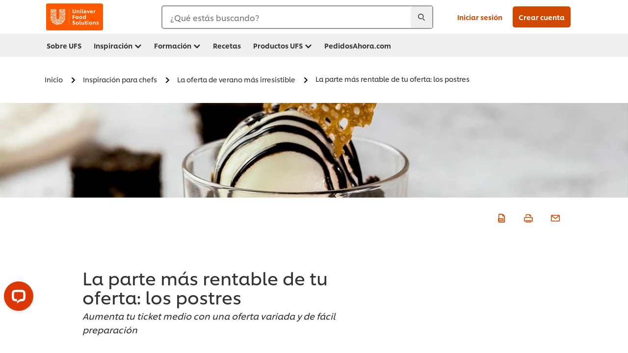

--- FILE ---
content_type: text/html; charset=UTF-8
request_url: https://www.unileverfoodsolutions.es/ideas-menu/oferta-verano/postres.html
body_size: 44600
content:
<!DOCTYPE html>


<!--[if IE]> <html class="no-js ie " dir="ltr" lang="es-ES"> <![endif]-->
<!--[if !IE]>--> <html class="no-js " dir="ltr" lang="es-ES"> <!--<![endif]-->

    
    

    
<head lang="es-ES" itemscope itemtype="http://schema.org/WebPage">


    <meta name="robots" content="all"/>
    <meta name="format-detection" content="telephone=no"/>
    
    


    <script defer="defer" type="text/javascript" src="https://rum.hlx.page/.rum/@adobe/helix-rum-js@%5E2/dist/rum-standalone.js" data-routing="env=prod,tier=publish,ams=Unilever NV"></script>
<link rel="preconnect" href="https://cdn.livechatinc.com"/>
    <link rel="preconnect" href="https://www.google-analytics.com"/>
    <link rel="preconnect" href="https://www.youtube.com"/>
	<link rel="preconnect" href="https://connect.facebook.net"/>
    <link rel="preconnect" href="https://assets.adobedtm.com"/>
    <link rel="preconnect" href="https://static.hotjar.com"/>
    <link rel="preconnect" href="https://script.hotjar.com"/>
    <link rel="preconnect" href="https://www.google.com"/>
    <link rel="preconnect" href="https://cdn.cookielaw.org"/>
    <link rel="preconnect" href="https://api-fra.livechatinc.com"/>
    <link rel="preconnect" href="https://geolocation.onetrust.com"/>
    <link rel="preconnect" href="https://cdn.nagich.co.il"/>

    

    
    
    

    

	
    

    
    
    

    

    
    
    
    
    
    



    
    

     
     
        <!-- OneTrust Cookies Consent Notice start for unileverfoodsolutions.es -->
<script type="text/javascript" src="https://cdn.cookielaw.org/consent/c650941a-61e4-4e1b-af02-1bc5e488b52c/OtAutoBlock.js" async></script>
<script src="https://cdn.cookielaw.org/scripttemplates/otSDKStub.js" data-document-language="true" type="text/javascript" charset="UTF-8" data-domain-script="c650941a-61e4-4e1b-af02-1bc5e488b52c" async></script>
<script type="text/javascript">
var scrollVal = 0;
function OptanonWrapper() {
    
	$(window).scroll(function(event) {
		scrollVal = $(window).scrollTop();
	});
	
	$('#onetrust-pc-btn-handler, #onetrust-accept-btn-handler, #accept-recommended-btn-handler, .onetrust-close-btn-handler').on('click', function(){
	
		document.body.style.overflow = 'hidden';
				document.querySelector('html').scrollTop = window.scrollY;
				document.body.style.overflow = null;
				window.scrollTo({
					top: scrollVal
				});
	});
    if (OneTrust.IsAlertBoxClosed() === false) {
        var banner = document.getElementById("onetrust-banner-sdk");
        banner.style = "display: block;";
    }
}


document.addEventListener('DOMContentLoaded', function() {
  // Your MutationObserver code here
  function setBannerRoleIfNeeded() {
    const banner = document.getElementById('onetrust-banner-sdk');
    if (
      banner &&
      !banner.hasAttribute('role') &&
      banner.classList.contains('otFlat') &&
      banner.classList.contains('bottom') &&
      banner.classList.contains('ot-wo-title') &&
      banner.classList.contains('ot-buttons-fw')
    ) {
      banner.setAttribute('role', 'dialog');
      return true;
    }
    return false;
  }

  if (!setBannerRoleIfNeeded()) {
    const observer = new MutationObserver(() => {
      if (setBannerRoleIfNeeded()) {
        observer.disconnect();
      }
    });
    observer.observe(document.body, { childList: true, subtree: true });
  }
});
</script>
<!-- OneTrust Cookies Consent Notice end for unileverfoodsolutions.es -->

    
    
    

    
    
        
    

    
    

    
    <meta http-equiv="X-UA-Compatible" content="IE=edge"/>
    <meta name="viewport" content="width=device-width, initial-scale=1"/>

    

    
    

    <link rel="canonical" href="https://www.unileverfoodsolutions.es/ideas-menu/oferta-verano/postres.html"/>

    
	

    
    
    


    <meta name="description" content="La parte más rentable de tu oferta: los postres. Te enseñamos cómo sacarle el máximo partido para que tus clientes disfruten de los postres."/>

    
    
        <meta name="theme-color" content="#ff5a00"/>
    

   
    
    
    
    

    <title>La parte más rentable de tu oferta son los postres</title>

    
    

    
    
    
    
<link rel="stylesheet" href="/etc/clientlibs/ufs-aem/critical.min.d2f820c46ebe12285f6026bab1cbb0a8.css" type="text/css">



    
    
<link rel="preload stylesheet" href="/etc/clientlibs/ufs-aem/all.min.e1f1cf8247751999487435b8ca56bbfb.css" type="text/css" media="print" as="style" onload="this.media='all'">






     
    
        <link rel="preload" href="https://www.unileverfoodsolutions.es/etc/designs/ufs-aem/static/fonts/css/shilling.css" as="style"/>
        <link rel="stylesheet" href="https://www.unileverfoodsolutions.es/etc/designs/ufs-aem/static/fonts/css/shilling.css" type="text/css"/>
        <link rel="preload" href="https://www.unileverfoodsolutions.es/etc/designs/ufs-aem/static/fonts/shilling/custom-font-regular.woff2" as="font" type="font/woff2" crossorigin/>
        <link rel="preload" href="https://www.unileverfoodsolutions.es/etc/designs/ufs-aem/static/fonts/shilling/custom-font-medium.woff2" as="font" type="font/woff2" crossorigin/>
        <link rel="preload" href="https://www.unileverfoodsolutions.es/etc/designs/ufs-aem/static/fonts/shilling/custom-font-bold.woff2" as="font" type="font/woff2" crossorigin/>
        <link rel="preload" href="https://www.unileverfoodsolutions.es/etc/designs/ufs-aem/static/fonts/shilling/Chefs-Hand-Regular.woff2" as="font" type="font/woff2" crossorigin/>
    

     
    <link rel="preload" href="https://www.unileverfoodsolutions.es/etc/clientlibs/ufs-aem/app/icons/icon.css" as="style"/>
    <link rel="stylesheet" href="https://www.unileverfoodsolutions.es/etc/clientlibs/ufs-aem/app/icons/icon.css" type="text/css"/>
    
    
    

    
    

    
    <meta property="og:title" content="La parte más rentable de tu oferta son los postres"/>
    <meta property="og:type" content="website"/>
    <meta property="og:url" content="https://www.unileverfoodsolutions.es/ideas-menu/oferta-verano/postres.html"/>
    
    <meta property="og:image" content="https://www.unileverfoodsolutions.es/dam/global-ufs/mcos/spain/oferta-verano-2022/postres-verano-header.jpg"/>
    
    
    <meta property="og:description" content="La parte más rentable de tu oferta: los postres. Te enseñamos cómo sacarle el máximo partido para que tus clientes disfruten de los postres."/>
    <meta property="og:site_name" content="Unilever Food Solutions"/>

    
    <meta name="mobile-web-app-capable" content="yes"/>
    <meta name="apple-mobile-web-app-capable" content="yes"/>
    <meta name="apple-mobile-web-app-status-bar-style" content="black"/>
    <meta name="apple-mobile-web-app-title" content="UFS"/>
    <meta name="apple-touch-fullscreen" content="yes"/>

     
     
		
        	<link rel="apple-touch-icon" sizes="120x120" href="/etc/designs/ufs-aem/static/icons/default/ios_icon_120x120.png"/>
        
        	<link rel="apple-touch-icon" sizes="180x180" href="/etc/designs/ufs-aem/static/icons/default/ios_icon_180x180.png"/>
        
        	<link rel="apple-touch-icon" sizes="152x152" href="/etc/designs/ufs-aem/static/icons/default/ios_icon_152x152.png"/>
        
        	<link rel="apple-touch-icon" sizes="167x167" href="/etc/designs/ufs-aem/static/icons/default/ios_icon_167x167.png"/>
        
    

    

    
        <link rel="manifest" href="/bin/pwaServlet?siteCode=ufs-es&locale=es" crossorigin="use-credentials"/>
    

    
    
		
        	<link rel="apple-touch-startup-image" href="/dam/global-ufs/mcos/belgium/splash/ipadpro-9-7-portrait.png" media="(device-width: 768px) and (device-height: 1024px) and (-webkit-device-pixel-ratio: 2) and (orientation: portrait)"/>
        
        	<link rel="apple-touch-startup-image" href="/dam/global-ufs/mcos/belgium/splash/iphonex-landscape.png" media="(device-width: 768px) and (device-height: 1024px) and (-webkit-device-pixel-ratio: 2) and (orientation: landscape)"/>
        
        	<link rel="apple-touch-startup-image" href="/dam/global-ufs/mcos/belgium/splash/iphonex-portrait.png" media="(device-width: 375px) and (device-height: 812px) and (-webkit-device-pixel-ratio: 3) and (orientation: portrait)"/>
        
        	<link rel="apple-touch-startup-image" href="/dam/global-ufs/mcos/belgium/splash/iphonex-landscape.png" media="(device-width: 375px) and (device-height: 812px) and (-webkit-device-pixel-ratio: 3) and (orientation: landscape)"/>
        
    


    

    
    
    
    
    <link href="/etc/designs/ufs-aem/static/icons/favicon.ico" rel="shortcut icon" type="image/x-icon"/>
    <link href="/etc/designs/ufs-aem/static/icons/ufs-icon-16x16.png" rel="icon" type="image/png"/>
    <link href="/etc/designs/ufs-aem/static/icons/default/ufs-icon-196x196.png" rel="icon" type="image/png" sizes="196x196"/>

    
    <meta name="application-name" content="La parte más rentable de tu oferta son los postres"/>
    <meta name="msapplication-TileColor" content="#ff5a00"/>
    <meta name="msapplication-square70x70logo" content="/etc/designs/ufs-aem/static/icons/default/ufs-tile-small.png"/>
    <meta name="msapplication-square150x150logo" content="/etc/designs/ufs-aem/static/icons/default/ufs-tile-medium.png"/>
    <meta name="msapplication-wide310x150logo" content="/etc/designs/ufs-aem/static/icons/default/ufs-tile-wide.png"/>
    <meta name="msapplication-square310x310logo" content="/etc/designs/ufs-aem/static/icons/default/ufs-tile-large.png"/>

    
    
    <meta name="facebook-domain-verification" content="sp96roq8yevvnzqocob8e7swe3tdho"/>
    
    <meta name="google-site-verification" content="K143j19VNWlqTZHhPTtIm54TZSbAMwml8Ov68Y69QpE"/>
    

  
	
    	
            
                
   <script>
        UFS_GLOBAL = {
            "locale" : "ES",
            "localeString" : "es\u002DES",
            "countryCode" : "ES",
            "sifuDomain" : "https:\/\/sifu.unileversolutions.com",
            "usernameCookieName" : "ufs\u002Dusername",
            "newsletterPopupCookieName" : "ufs\u002Dnewsletter\u002Ddialog\u002Dshown",
            "pageViewsSessionStorageKey": "GlobalSessionPageViews",
            "tokenCookieName" : "ufs\u002Dtoken",
            "languageCookieName" : "ufs\u002Dlanguage",
            "channelCookieName" : "ufs\u002Dchannel",
            "channelSelectorOpenByDefault" : false,
            "userChannelCookieName" : "ufs\u002Duser\u002Dchannel",
            "channelSelectorEnabled" : true,
            "flashCookieName" : "ufs\u002Dflash",
            "flashCookieSsoName" : "ufs\u002Dflash\u002Dsso",
            "ufsReferrerCookieName" : "ufs\u002Dreferrer",
            "ufsCookieWallCookieName" : "ufs\u002Dcookie\u002Dwall",
            "isUfsCookieWallEnabled" : false,
            "baseUrl" : "https:\/\/www.unileverfoodsolutions.es",
            "isAuthor" : false,
            "isHome" : false,
            "loginRedirectMessage" : "Ya estás registrado. Por favor <a href=\x22\/modular\u002Dlogin\u002Dform\u002Dpage.html?redirectUrl=https%3A%2F%2Fwww.unileverfoodsolutions.es%2Fideas\u002Dmenu%2Foferta\u002Dverano%2Fpostres.html\x22>accede a tu cuenta<\/a> para autocompletar el formulario.",
            "lastModified" : 1736354657000,
            "siteCode" : "ufs\u002Des",
            "ufsCartCookieName" : "ufs\u002Dcart",
            "selectors" : "",
            "isDispatcherRequest" : true,
            "nodePath" : "\/content\/ufs\u002Des\/es\/ideas\u002Dmenu\/oferta\u002Dverano\/postres\/jcr:content",
            "recipeIdCookieName" : "ufs\u002Drecipe\u002Did",
            "recipeNameCookieName" : "ufs\u002Drecipe\u002Dname",
            "productIdCookieName": "ufs\u002Dproduct\u002Did",
            "productNameCookieName": "ufs\u002Dproduct\u002Dname",
            "productCUPriceCookieName": "ufs\u002Dproduct\u002Dcu\u002Dprice",
            "productDUPriceCookieName": "ufs\u002Dproduct\u002Ddu\u002Dprice",
            "accessRestrictionCookieName" : "ufs\u002Daccess\u002Drestriction",
            "preferredPartnerValidationCookieName" : "ufs\u002Dpreferred\u002Dpartner\u002Dvalidation",
            "lastSubmittedFormPathCookieName" : "ufs\u002Dlast\u002Dsubmitted\u002Dform\u002Dpath",
            "marketoTrackingCookieName" : "_mkto_trk",
            "registrationPromotionCookie" : "ufs\u002Dregistration\u002Dpromotion",
            "checkSsl" : false,

            "UDM": {
                "globalbrand" : "Unilever Food Solution",
                "localbrand" : "Unilever Food Solution",
                "category" : "Foods",
                "channel" : "Brand Site",
                "country" : "ES",
                "sitetype" : "Non\u002DAvinash eCommerce",
                "uatUrl" : "wa\u002Duat.unileversolutions.com",
                "uatGid" : "79a539a2a26c21537eae39d6b1aa5ec9",
                "uatGaa" : "UA\u002D83562012\u002D8",
                "url" : "wa\u002Dna.unileversolutions.com",
                "gid" : "1c9655084426eef136c022a3411aed0a",
                "gaa" : "UA\u002D57100440\u002D1,UA\u002D57096697\u002D1,G\u002DR8JB290FD7,G\u002DK257S23T0D",
                "dom" : ".unileverfoodsolutions.es",
                "setCustomDimension" : {
                    "dimension14" : "utilities",
                    "dimension15" : "information\u002Dpage",
                    "dimension16" : ""
                }
            },
            "currency": {
                "symbol": "€",
                "format": "{currencySymbol}{price}",
                "code": "EUR",
                "decimalSeparator": ",",
                "groupingSeparator": ".",
                "isDecimalPlacesDisabled": "false",
                "datePickerFormat": "dddd, DD.MM.YYYY",
                "multiCurrency": null,

            },
            "isLoyaltyEnabled" : false,
            "isWebshopEnabled" : false,
            "isFavoritesFrontendV2Enabled" : false,
            "enableAvailabilityFiltering" : false,
            "enableCountrySpecificFiltering" : false,
            "isUserTrackingEnabled" : true,
            "isRecommendationsEnabled": true,
            "isSiteWideApiEnabled": false,
            "isFavoriteListsDisabled": false,
            "tradePartnerConfig": {
                "isAutoSelectTradePartnerEnabled": false,
                "isTradePartnerChangeDialogEnabled": true
            },
            "isAssetEnabled" : false,
            "isNewsletterFormsEnabled" : true,
            "isMultiLang": false

        }

        dataLayer = [];
    </script>

    <script type="text/plain" class="optanon-category-C0004">
        UFS_GLOBAL.trackingCookieName = "ufs\u002Dtracking\u002Did";
        var trackingCookieName = "ufs\u002Dtracking\u002Did";
        var isUserTrackingEnabled = true;

        try {
            if(isUserTrackingEnabled) {
                if (document.cookie.indexOf(trackingCookieName) === -1) {
                    var userid = createUid();
                    document.cookie = trackingCookieName + "=" + userid + ";path=/;max-age=631138519";
                    window.UFS_GLOBAL.UDM.un = userid;
                } else {
                    var userid = getCookie(trackingCookieName);
                    window.UFS_GLOBAL.UDM.un = userid;
                }
                window.digitalData = window.digitalData || window.UFS_GLOBAL.digitalData;
                window.UDM = window.UDM || window.UFS_GLOBAL.UDM;
            }
        } catch (ignore) { }

        function createUid() {
            return createRandomVal() + createRandomVal() + '-' + createRandomVal() + '-' + createRandomVal() + '-' +
                createRandomVal() + '-' + createRandomVal() + createRandomVal() + createRandomVal();
        };
        function createRandomVal() {
            return Math.floor((1 + Math.random()) * 0x10000).toString(16).substring(1);
        };
        function getCookie(name) {
            var value = "; " + document.cookie;
            let parts = value.split("; " + name + "=");
            if (parts.length === 2) return parts.pop().split(';').shift();
        };
    </script>


                
    <script>
        UFS_GLOBAL.lang = {
            "general_FailMsg" : "An error occurred. Please try again in a few minutes.",
            "changePassword_OldNewPassSameMsg" : "ChangePassword_FE_OldNewPasswordSameMessage",
            "login_LogoutSuccessMsg" : "Login_Logout_SuccessMessage",
            "login_LogoutErrorMsg" : "Login_Logout_ErrorMessage",
            "login_ValidationEnterUsername" : "Login_Validation_EnterUsername",
            "login_ValidationEnterPassword" : "Login_Validation_EnterPassword",
            "login_WelcomeMsg" : "Login_Welcome_Message",
            "login_InvalidInfoMsg" : "Login_Validation_InvalidInfoMessage",
            "channelSelector_ValidationSelect" : "Please select a channel",
            "profile_invalidZipCode" : "Invalid postal code.",
            "profile_invalidPhoneNumber" : "Phone number format is invalid. e.g. 07412345678",
            "profile_invalidPasswordComplexity" : "Your password is not strong enough.             It should contain one of each :             upper case character (A \u002D Z),             lower case character (a \u002D z),             a numeric character (0\u002D9),             a special character (!@#$\x26*.:,;%)",
            "profile_invalidEmailAlreadyExists" : "Este correo electrónico ya ha sido registrado.",
            "profile_invalidMobilePhoneAlreadyExists" : ""
        }
    </script>
   
    
    <script>
        function isMobile(){
    	var check = false;
            (function(a) {
                if (/(android|bb\d+|meego).+mobile|avantgo|bada\/|blackberry|blazer|compal|elaine|fennec|hiptop|iemobile|ip(hone|od)|iris|kindle|lge |maemo|midp|mmp|mobile.+firefox|netfront|opera m(ob|in)i|palm( os)?|phone|p(ixi|re)\/|plucker|pocket|psp|series(4|6)0|symbian|treo|up\.(browser|link)|vodafone|wap|windows ce|xda|xiino/i
                        .test(a)
                        || /1207|6310|6590|3gso|4thp|50[1-6]i|770s|802s|a wa|abac|ac(er|oo|s\-)|ai(ko|rn)|al(av|ca|co)|amoi|an(ex|ny|yw)|aptu|ar(ch|go)|as(te|us)|attw|au(di|\-m|r |s )|avan|be(ck|ll|nq)|bi(lb|rd)|bl(ac|az)|br(e|v)w|bumb|bw\-(n|u)|c55\/|capi|ccwa|cdm\-|cell|chtm|cldc|cmd\-|co(mp|nd)|craw|da(it|ll|ng)|dbte|dc\-s|devi|dica|dmob|do(c|p)o|ds(12|\-d)|el(49|ai)|em(l2|ul)|er(ic|k0)|esl8|ez([4-7]0|os|wa|ze)|fetc|fly(\-|_)|g1 u|g560|gene|gf\-5|g\-mo|go(\.w|od)|gr(ad|un)|haie|hcit|hd\-(m|p|t)|hei\-|hi(pt|ta)|hp( i|ip)|hs\-c|ht(c(\-| |_|a|g|p|s|t)|tp)|hu(aw|tc)|i\-(20|go|ma)|i230|iac( |\-|\/)|ibro|idea|ig01|ikom|im1k|inno|ipaq|iris|ja(t|v)a|jbro|jemu|jigs|kddi|keji|kgt( |\/)|klon|kpt |kwc\-|kyo(c|k)|le(no|xi)|lg( g|\/(k|l|u)|50|54|\-[a-w])|libw|lynx|m1\-w|m3ga|m50\/|ma(te|ui|xo)|mc(01|21|ca)|m\-cr|me(rc|ri)|mi(o8|oa|ts)|mmef|mo(01|02|bi|de|do|t(\-| |o|v)|zz)|mt(50|p1|v )|mwbp|mywa|n10[0-2]|n20[2-3]|n30(0|2)|n50(0|2|5)|n7(0(0|1)|10)|ne((c|m)\-|on|tf|wf|wg|wt)|nok(6|i)|nzph|o2im|op(ti|wv)|oran|owg1|p800|pan(a|d|t)|pdxg|pg(13|\-([1-8]|c))|phil|pire|pl(ay|uc)|pn\-2|po(ck|rt|se)|prox|psio|pt\-g|qa\-a|qc(07|12|21|32|60|\-[2-7]|i\-)|qtek|r380|r600|raks|rim9|ro(ve|zo)|s55\/|sa(ge|ma|mm|ms|ny|va)|sc(01|h\-|oo|p\-)|sdk\/|se(c(\-|0|1)|47|mc|nd|ri)|sgh\-|shar|sie(\-|m)|sk\-0|sl(45|id)|sm(al|ar|b3|it|t5)|so(ft|ny)|sp(01|h\-|v\-|v )|sy(01|mb)|t2(18|50)|t6(00|10|18)|ta(gt|lk)|tcl\-|tdg\-|tel(i|m)|tim\-|t\-mo|to(pl|sh)|ts(70|m\-|m3|m5)|tx\-9|up(\.b|g1|si)|utst|v400|v750|veri|vi(rg|te)|vk(40|5[0-3]|\-v)|vm40|voda|vulc|vx(52|53|60|61|70|80|81|83|85|98)|w3c(\-| )|webc|whit|wi(g |nc|nw)|wmlb|wonu|x700|yas\-|your|zeto|zte\-/i
                            .test(a.substr(0, 4))) {
                    check = true;
                }
            })(navigator.userAgent || navigator.vendor || window.opera);
            return check;
        }
        var channelVal;
        if (isMobile()) {
            channelVal = "Mobile Site";
        } else {
            channelVal = "Brand Site";
        }

        var digitalData = {};
        digitalData = {
            siteInfo : {
                channel : "Brand Site",
                sitetype : "Non\u002DAvinash eCommerce",
            },
            page : {
                pageInfo : {
                    destinationURL : "https:\/\/www.unileverfoodsolutions.es\/ideas\u002Dmenu\/oferta\u002Dverano\/postres.html",
                },
                category : {
                    pageType : "Article Details",
                }
            },
            video : [],
            campaign: [],
            product : [],
            privacy : {
                accessCategories : [ {
                    domains : []
                } ]
            },
            component : [],
            trackingInfo : {
                GID :  "1c9655084426eef136c022a3411aed0a",
                "un" : "",
                tool : [ {
                    ids : ""
                } ]
            },
            promotion : []
        }
        digitalData.siteInfo.channel = channelVal;
        digitalData.page.category.primaryCategory = channelVal;
        digitalData.trackingInfo = {};
        digitalData.trackingInfo.tool = [ {} ];
        digitalData.trackingInfo.tool[0] = {};
        digitalData.trackingInfo.tool[1] = {};
        digitalData.privacy = {}; //Optional
        digitalData.page.attributes = {};
        digitalData.privacy.accessCategories = [ {} ]; //Optional
        digitalData.privacy.accessCategories[0].domains = []; //Optional
        digitalData.event = [];
        digitalData.page.pageInfo.pageName = "postres";
        digitalData.page.pageInfo.language = "es\u002DES";

        var subCategory_1 = "Inicio";
        var subCategory_2 = "Inspiración para chefs ";
        var subCategory_3 = "La oferta de verano más irresistible";
        var articleNamePresent = "postres";
        var errorPage = "Article Details";

        if(subCategory_1 != "no set"){
            if(errorPage === "Error Page") {
            digitalData.page.attributes.contentType ="404";
          }else {
          digitalData.page.category.subCategory1 = "Inicio";
          digitalData.page.attributes.contentType = "Inicio";
          }
        }

        if(subCategory_2 != "no set"){
          digitalData.page.category.subCategory2 = "Inspiración para chefs ";
          if(errorPage === "Error Page" || digitalData.page.category.subCategory2 === "Error loading page") {
            digitalData.page.attributes.contentType ="404";
          }else {
            digitalData.page.attributes.contentType = "Inspiración para chefs ";
          }
        }

        if(subCategory_3 != "no set"){
          digitalData.page.category.subCategory3 = "La oferta de verano más irresistible";
          if(errorPage === "Error Page" || digitalData.page.category.subCategory3 === "Error loading page") {
            digitalData.page.attributes.contentType ="404";
          }else {
          digitalData.page.attributes.contentType = "La oferta de verano más irresistible"; // To be set on each page change. Should contain 404 for error pages
          }
        }

        if(subCategory_3 != "no set"){
			digitalData.page.attributes.articleName = "postres";
        }

        digitalData.page.attributes.brandCategory = "Foods";

        //AEMF-11544
        var selectedCountry = localStorage.getItem("selectedCountry");
        var searchParam = new URLSearchParams(window.location.search);
        if(selectedCountry != null || searchParam.has('specificCountry')) {
                if(searchParam.has('specificCountry') && typeof digitalData !== 'undefined') {
                    selectedCountry  = searchParam.get('specificCountry').replace(/\?.*/, '');
                    digitalData.page.attributes.country = selectedCountry;
                }else if(selectedCountry != null){
					digitalData.page.attributes.country = selectedCountry;
                }
        }else {
            digitalData.page.attributes.country = "ES";
        }

        digitalData.page.attributes.globalBrand = "Unilever Food Solution";
        digitalData.page.attributes.localBrand = "Unilever Food Solution";
        digitalData.page.attributes.loginStatus = "false";
        digitalData.trackingInfo.GID = "1c9655084426eef136c022a3411aed0a";
        digitalData.trackingInfo.tool[0].id = "UA\u002D57100440\u002D1,UA\u002D57096697\u002D1,G\u002DR8JB290FD7,G\u002DK257S23T0D";
        digitalData.trackingInfo.tool[1].id = "unilever\u002Dufs\u002Des,unilever\u002Dglobal\u002Dallbrands";
        digitalData.siteInfo.internalDomain = "www.unileverfoodsolutions.es";
    </script>
    
   

            
        

        
        

        
            <script data-ot-ignore type="text/plain" class="optanon-category-C0004" src="/etc/designs/ufs-aem/static/scripts/launch/udm.1632993448609.js"></script>
            
            <script data-ot-ignore type="text/plain" class="optanon-category-C0004" src="/etc/designs/ufs-aem/static/scripts/launch/aaudm.js"></script>
            
            <script type="text/plain" class="optanon-category-C0004" src="https://assets.adobedtm.com/e6bd1902389a/16486a03150a/launch-d835eb37906c.min.js" async></script>
    

    
    

    
    

	
    
        <script type="text/plain" class="optanon-category-C0004">
            if (!window.CQ_Analytics) {
                window.CQ_Analytics = {};
            }
            if (!CQ_Analytics.TestTarget) {
                CQ_Analytics.TestTarget = {};
            }
            CQ_Analytics.TestTarget.clientCode = 'ufsat';
        </script>
    

    
    

    

    <div itemscope itemtype="http://schema.org/Article">
    	<meta itemprop="name" content="La parte más rentable de tu oferta son los postres"/>
    	<meta itemprop="description" content="La parte más rentable de tu oferta: los postres. Te enseñamos cómo sacarle el máximo partido para que tus clientes disfruten de los postres."/>
    	<meta itemprop="headline" content="La parte más rentable de tu oferta son los postres"/>
    	<meta itemprop="dateModified" content="2025-01-08T16:44:17.888Z"/>
    	<meta itemprop="datePublished" content="2025-01-08T16:44:29.177Z"/>
    	<meta itemprop="image" content="https://www.unileverfoodsolutions.es/dam/global-ufs/mcos/spain/oferta-verano-2022/postres-verano-header.jpg"/>
        
        <meta itemprop="alternateName" content="La parte más rentable de tu oferta: los postres"/>
        <meta itemprop="abstract" content="Aumenta tu ticket medio con una oferta variada y de fácil preparación"/>
        
        <link itemprop="url" href="https://www.unileverfoodsolutions.es/ideas-menu/oferta-verano/postres.html"/>
        <meta itemprop="audience" content="Professional chefs"/>
        
	</div>

    
    

    
    

<script>(window.BOOMR_mq=window.BOOMR_mq||[]).push(["addVar",{"rua.upush":"false","rua.cpush":"true","rua.upre":"false","rua.cpre":"true","rua.uprl":"false","rua.cprl":"false","rua.cprf":"false","rua.trans":"SJ-1c667d8e-827f-4df4-b46c-182edce32aa8","rua.cook":"false","rua.ims":"false","rua.ufprl":"false","rua.cfprl":"false","rua.isuxp":"false","rua.texp":"norulematch","rua.ceh":"false","rua.ueh":"false","rua.ieh.st":"0"}]);</script>
                              <script>!function(e){var n="https://s.go-mpulse.net/boomerang/";if("False"=="True")e.BOOMR_config=e.BOOMR_config||{},e.BOOMR_config.PageParams=e.BOOMR_config.PageParams||{},e.BOOMR_config.PageParams.pci=!0,n="https://s2.go-mpulse.net/boomerang/";if(window.BOOMR_API_key="JKXTM-QUZJ8-PU5BR-94EYX-MVSLK",function(){function e(){if(!o){var e=document.createElement("script");e.id="boomr-scr-as",e.src=window.BOOMR.url,e.async=!0,i.parentNode.appendChild(e),o=!0}}function t(e){o=!0;var n,t,a,r,d=document,O=window;if(window.BOOMR.snippetMethod=e?"if":"i",t=function(e,n){var t=d.createElement("script");t.id=n||"boomr-if-as",t.src=window.BOOMR.url,BOOMR_lstart=(new Date).getTime(),e=e||d.body,e.appendChild(t)},!window.addEventListener&&window.attachEvent&&navigator.userAgent.match(/MSIE [67]\./))return window.BOOMR.snippetMethod="s",void t(i.parentNode,"boomr-async");a=document.createElement("IFRAME"),a.src="about:blank",a.title="",a.role="presentation",a.loading="eager",r=(a.frameElement||a).style,r.width=0,r.height=0,r.border=0,r.display="none",i.parentNode.appendChild(a);try{O=a.contentWindow,d=O.document.open()}catch(_){n=document.domain,a.src="javascript:var d=document.open();d.domain='"+n+"';void(0);",O=a.contentWindow,d=O.document.open()}if(n)d._boomrl=function(){this.domain=n,t()},d.write("<bo"+"dy onload='document._boomrl();'>");else if(O._boomrl=function(){t()},O.addEventListener)O.addEventListener("load",O._boomrl,!1);else if(O.attachEvent)O.attachEvent("onload",O._boomrl);d.close()}function a(e){window.BOOMR_onload=e&&e.timeStamp||(new Date).getTime()}if(!window.BOOMR||!window.BOOMR.version&&!window.BOOMR.snippetExecuted){window.BOOMR=window.BOOMR||{},window.BOOMR.snippetStart=(new Date).getTime(),window.BOOMR.snippetExecuted=!0,window.BOOMR.snippetVersion=12,window.BOOMR.url=n+"JKXTM-QUZJ8-PU5BR-94EYX-MVSLK";var i=document.currentScript||document.getElementsByTagName("script")[0],o=!1,r=document.createElement("link");if(r.relList&&"function"==typeof r.relList.supports&&r.relList.supports("preload")&&"as"in r)window.BOOMR.snippetMethod="p",r.href=window.BOOMR.url,r.rel="preload",r.as="script",r.addEventListener("load",e),r.addEventListener("error",function(){t(!0)}),setTimeout(function(){if(!o)t(!0)},3e3),BOOMR_lstart=(new Date).getTime(),i.parentNode.appendChild(r);else t(!1);if(window.addEventListener)window.addEventListener("load",a,!1);else if(window.attachEvent)window.attachEvent("onload",a)}}(),"".length>0)if(e&&"performance"in e&&e.performance&&"function"==typeof e.performance.setResourceTimingBufferSize)e.performance.setResourceTimingBufferSize();!function(){if(BOOMR=e.BOOMR||{},BOOMR.plugins=BOOMR.plugins||{},!BOOMR.plugins.AK){var n="true"=="true"?1:0,t="",a="ck6djpaxibye42lylkqq-f-a291a7545-clientnsv4-s.akamaihd.net",i="false"=="true"?2:1,o={"ak.v":"39","ak.cp":"761853","ak.ai":parseInt("361665",10),"ak.ol":"0","ak.cr":7,"ak.ipv":4,"ak.proto":"h2","ak.rid":"4c438384","ak.r":42169,"ak.a2":n,"ak.m":"dsca","ak.n":"essl","ak.bpcip":"18.188.52.0","ak.cport":45180,"ak.gh":"23.52.43.78","ak.quicv":"","ak.tlsv":"tls1.3","ak.0rtt":"","ak.0rtt.ed":"","ak.csrc":"-","ak.acc":"","ak.t":"1769495201","ak.ak":"hOBiQwZUYzCg5VSAfCLimQ==qEH/TBObifhC+Pq0bYfUJPh7CSyswyzrAI5cqgk8u4Z+qyYku84QrGZnHGoNLMjoVC4VtxXlg7NcK6Nesc/YOify0QywxhMgY1uC+gDOgKRA76Z6jNpb2c4QiOoFPXKZJZf7JhUQsPsu/NCdlKN5UJR7lN37QlVXRkEM9a/S/a4/3Cau2LXFJ91IvujorrZeaKt1gvhrOMUcKFIE7bRHu/6EmZjKJ5so/ETVQ6gbep8ZbpQWtrAOZQwUrop10o1Wx01ZqskF3+LhX09HC5DRElIpHGLPk/RZUx8oHjqJu+ehe7gI1uLQj+DMiQnf2FV8EV5eL7ZK4vNqNjSaXrCuWj+WQMX+5210vbQ593j6j+vY29+LeYtz88SYgKhsZ/qbutnjxBzuTG4E2/ZZwEXIexWd/PkoAX1qzpwTUYsPSS4=","ak.pv":"313","ak.dpoabenc":"","ak.tf":i};if(""!==t)o["ak.ruds"]=t;var r={i:!1,av:function(n){var t="http.initiator";if(n&&(!n[t]||"spa_hard"===n[t]))o["ak.feo"]=void 0!==e.aFeoApplied?1:0,BOOMR.addVar(o)},rv:function(){var e=["ak.bpcip","ak.cport","ak.cr","ak.csrc","ak.gh","ak.ipv","ak.m","ak.n","ak.ol","ak.proto","ak.quicv","ak.tlsv","ak.0rtt","ak.0rtt.ed","ak.r","ak.acc","ak.t","ak.tf"];BOOMR.removeVar(e)}};BOOMR.plugins.AK={akVars:o,akDNSPreFetchDomain:a,init:function(){if(!r.i){var e=BOOMR.subscribe;e("before_beacon",r.av,null,null),e("onbeacon",r.rv,null,null),r.i=!0}return this},is_complete:function(){return!0}}}}()}(window);</script></head>

    <body class="theme-article-page ltr  ">

    
    
    

    

    
        
    <div class="main-header-pusher "></div>
    <div class="camerascan-popup js-camerascan-popup hidden">
        <div class="camerascan-content">
            <div class="camerascan-content__back-button js-close-camerascan"><span>Cerrar</span></div>
            <div class="camerascan-content__header">Escanear el código de barras del producto UFS</div>
            <div class="camerascan-content__sub-header">Escanear el código de barras del producto </div>
        </div>
        <div class="eanerror-popup js-eanerror-popup hidden">
            <div class="eanerror-popup__head">Código no valido</div>
            <div class="eanerror-popup__subhead">Escanear un código valido</div>
            <div class="eanerror-popup__scanagain js-scanagain">Escanear de nuevo</div>
        </div>
        <section id="container" class="container">
            <div class="camera-crop-top"></div>
            <div id="interactive" class="viewport camera-viewport"></div>
            <div class="camera-crop-bottom"></div>
        </section>
    </div>
    
    <header class="main-header-v5 js-main-header js-main-header-v3 ">
        
        
        
        
        
        <div class="header-main-nav hide-print js-header-main">
            <div class="header-main-nav__wrapper js-hide-mob-nav">
                <div class="header-main-nav__navigation-handle-wrapper js-handle-mobile-nav">
                    <div class="header-main-nav__navigation-handle js-navigation-handle">
                        <span class="icn-hamburger-menu"></span>
                        <span class="text">Menu</span>
                        
                    </div>
                </div>
                <div class="header-main-nav__logo js-header-main-nav-logo">
                    <a href="/" title="Unilever Food Solutions » Home">
                        <img class="img ufs-logo_svg " title="Unilever Food Solutions » Home" alt="Unilever Food Solutions » Home" src="/dam/global-ufs/mcos/spain/2025/UFS_Primary_Logo_RGB.svg" height="55" width="116"/>

                    </a>
                </div>
                

                

                <div class="header-main-nav__search-container hide-mobile">
                    <div class="header-main-nav__search-wrapper main-nav-search__mobile js-main-nav-search-container">
                        
    <form class="js-search-form" action="/resultados-debusqueda.html" method="get" novalidate>
        <div class="search-suggestion-container">
        <div class="form-element has-addon" id="js-main-nav-search-container-element">
            <div class="form-element-addon js-search-icon js-search-icn">
                <span class="icn-search-n js-addon"></span>
                <span class="loader hidden js-loader"></span>
            </div>

            <label for="search-global-desktop" class="search-global js-search-lbl" aria-hidden="false">
                ¿Qué estás buscando?
            </label>

            <input type="text" id="search-global-desktop" name="q" class="search-global js-search-global js-input-text js-global-search-aa" onfocus="this.placeholder = ''" data-at="section-search" data-event-name="Start Search"/>
            <div class="js-lightbox__overlay_search_nav"></div>
                                <div class="header-main-nav__search-x js-main-nav-close-search cross-icn js-cross-icn">
                        <span class="icn-close"></span>
                    </div>
        </div>

        

        <div class="suggestions hidden js-suggestions js-overlay-searchnav">

                <div class="scroller">
                <div data-suggestion-product-count="3" data-suggestion-recipe-count="3" data-suggestion-academy-count="3" data-suggestion-other-count="3" data-suggestion-enabled-config="1" data-suggestion-keyword-count="4" data-ajax-load-url="/bin/searchServlet" data-node-path="/content/ufs-es/es/ideas-menu/oferta-verano/postres/jcr:content" data-all-label="todo" data-product-label="productos" data-recipe-label="recetas" data-academy-label="Academy" data-other-label="otros" class="js-suggestion-search">

			<div class="facets_container js-suggestions-list">
                    <div class="suggestions-row hidden">
                        <ul class="suggestions-list js-suggestion-search-suggestions">
                        </ul>
                    </div>
                    <div class="suggestions-row hidden hide-mobile js-suggestions-product js-suggestions-productos">
					<div class="facet-obj">
						<span class="h4">productos</span>
						<span class="see-all-details h4 js-category-details-aa" data-link="/content/ufs-es/es/resultados-debusqueda.html?q={query_encoded}&pageType=product" data-event-target-url="/content/ufs-es/es/resultados-debusqueda.html?q={query_encoded}&pageType=product" data-event-category="Other" data-event-type="G-Search Product" data-event-name="See products">
					<a class="see-data-label" href="/resultados-debusqueda.html?q={query_encoded}&pageType=product" data-event-target-url="/content/ufs-es/es/resultados-debusqueda.html?q={query_encoded}&pageType=product" data-event-category="Other" data-event-type="G-Search Product" data-event-name="See products">See<span class="js-facet_count_Product suggestion-content-val"></span>products</a></span>
					</div>
                        <div class="loader hidden js-suggestion-search-loading-spinner"></div>
                        <ul class="js-suggestion-search-results item-list__rows clearfix">
                        </ul>
                    </div>

                    <div class="suggestions-row hidden hide-mobile js-suggestions-recetas">
					<div class="facet-obj">
						<span class="h4">recetas</span>
						<span class="see-all-details h4 js-category-details-aa" data-link="/content/ufs-es/es/resultados-debusqueda.html?q={query_encoded}&pageType=recipe" data-event-target-url="/content/ufs-es/es/resultados-debusqueda.html?q={query_encoded}&pageType=recipe" data-event-category="Other" data-event-type="G-Search Recipe" data-event-name="See recipes">
					<a class="see-data-label" href="/resultados-debusqueda.html?q={query_encoded}&pageType=recipe" data-event-target-url="/content/ufs-es/es/resultados-debusqueda.html?q={query_encoded}&pageType=recipe" data-event-category="Other" data-event-type="G-Search Recipe" data-event-name="See recipes">See<span class="js-facet_count_Recipes suggestion-content-val"></span>recipes</a></span>
				    </div>
                        <div class="loader hidden js-suggestion-search-loading-spinner"></div>
                        <ul class="js-suggestion-search-results item-list__rows clearfix">
                        </ul>
                    </div>
                    <div class="suggestions-row hidden hide-mobile js-suggestions-Academy">
					<div class="facet-obj">
						<span class="h4">Academy</span>
						<span class="see-all-details h4 js-category-details-aa" data-link="/content/ufs-es/es/resultados-debusqueda.html?q={query_encoded}&pageType=academy" data-event-target-url="/content/ufs-es/es/resultados-debusqueda.html?q={query_encoded}&pageType=academy" data-event-category="Other" data-event-type="G-Search Academy" data-event-name="See academy">
					<a class="see-data-label" href="/resultados-debusqueda.html?q={query_encoded}&pageType=academy" data-event-target-url="/content/ufs-es/es/resultados-debusqueda.html?q={query_encoded}&pageType=academy" data-event-category="Other" data-event-type="G-Search Academy" data-event-name="See academy">See<span class="js-facet_count_Academy suggestion-content-val"></span>academy</a></span>
					</div>
                        <div class="loader hidden js-suggestion-search-loading-spinner"></div>
                        <ul class="js-suggestion-search-results item-list__rows clearfix">
                        </ul>
                    </div>
                    <div class="suggestions-row hidden hide-mobile js-suggestions-otros">
					<div class="facet-obj">
						<span class="h4">otros</span>
						<span class="see-all-details h4 js-category-details-aa" data-link="/content/ufs-es/es/resultados-debusqueda.html?q={query_encoded}&pageType=other" data-event-target-url="/content/ufs-es/es/resultados-debusqueda.html?q={query_encoded}&pageType=other" data-event-category="Other" data-event-type="G-Search Other" data-event-name="See other">
					<a class="see-data-label" href="/resultados-debusqueda.html?q={query_encoded}&pageType=other" data-event-target-url="/content/ufs-es/es/resultados-debusqueda.html?q={query_encoded}&pageType=other" data-event-category="Other" data-event-type="G-Search Other" data-event-name="See other">See<span class="js-facet_count_Other suggestion-content-val"></span>other</a></span>
                    </div>
                        <div class="loader hidden js-suggestion-search-loading-spinner"></div>
                        <ul class="js-suggestion-search-results item-list__rows clearfix">
                        </ul>
                    </div>
                    </div>
                    <script type="text/template" data-template="ajaxSearchItem">
                        <li class="clearfix">
                            <figure class="item-list__image">
                                <a href="{{pageUrl}}" title="{{pageTitleEncoded}}" class="js-category-suggestion-aa"
							    data-event-target-url="{{pageUrl}}"
					            data-event-category="Other"
					            data-event-type="G-Search Suggestion"
					            data-event-name="{{pageTitleEncoded}}">
                                    <img src="{{previewImage}}" alt="{{pageTitleEncoded}}">
                                </a>
                            </figure>

                            <div class="item-list__body">
                                <p>
                                    <a href="{{pageUrl}}" title="{{pageTitleEncoded}}" class="js-category-suggestion-aa"
									data-event-target-url="{{pageUrl}}"
					                data-event-category="Other"
					                data-event-type="G-Search Suggestion"
					                data-event-name="{{pageTitle}}">
                                        <span class="item-list__title">{{pageTitle}}</span>
                                        <span class="item-list__body">{{description}}</span>
                                    </a>
                                </p>
                            </div>
                        </li>
                    </script>

					<div class="suggestions-row search-all-btn">
						<div style="text-align:center;" class="js-search-all-label-place-holder item-list__footer">
                            <a href="javascript:;" class="btn orange js-search-all hidden js-category-details-aa" data-link="/resultados-debusqueda.html?q=" data-event-target-url="/content/ufs-es/es/resultados-debusqueda.html?q=" data-event-category="Other" data-event-type="G-Search All" data-event-name="Show All Results">
                                    <span class="js-found show-result-found-m"></span>
                                     results for
                                     <span class="js-searchWord"></span>
							</a>
						</div>
					</div>

                </div>
                <input type="hidden" name="ptp" class="js-search-ptp"/>
                <input type="hidden" name="tp" class="js-search-tp"/>
                </div>
            </div>
            </div>
    </form>

                    </div>
                    <!-- <div class="header-main-nav__search-x js-main-nav-close-search cross-icn js-cross-icn">
                        <span class="icn-close"></span>
                    </div> -->
                </div>
                <div class="header-main-nav__secondary clearfix js-secondary-nav">
				<!--	<div class="nav-login-signup">
						<ul class="header-main-nav__first-meta-items">
							<li>
							   <a href="/content/ufs-eg/en/register-profile.html" title="Login" class="sel-register orange js-register " data-href="#" data-at="header-register-button">Login</a>
							</li>
							<li class="header-sign-up-but">
							   <a href="/content/ufs-eg/en/register-profile.html" title="Sign up" class="sel-register btn orange js-register " data-href="#" data-at="header-register-button">Sign up</a>
							</li>
						</ul>
					</div> -->
                    <div class="header-main-nav__meta-items">
                        
                        <ul class="header-main-nav__first-meta-items  df">

                          <!--  /* favourites */ -->
                            
	
    
    <script>
        var parentEle = document.querySelectorAll(".js-fav-anchor"); 
        parentEle.forEach((ele)=>{
            ele.querySelector('.icn-heart-o')?.addEventListener("click", function (event) {
            analyticApi.tracking.onClikFavoritesNav() 
        })
        })
    </script>

                             <!--  /* favourite Recipes */ -->
                            
	
    <li class="favorites-anchor favorite-mobile js-favorite-mobile js-fav-anchor js-nav-loggedin dfc favorite-icon">
        <a href="/libro-de-recetas.html" title="Recetario" class="dfch">
            <span class="icn-heart-o">
                
            </span>
        </a>
        <span class="f-12 hide-mobile  "></span>
    </li>

                            
                            <li class="expandable js-expandable header-main-nav__login from-right js-nav-loggedout sel-login-navigation hide-mobile">
                            <a class="js-expandable-navigation-item nav-font clr-orange" href="javascript:;" title="Mi Cuenta">Iniciar sesión</a>
                                <!--<span class="channel-unknown-badge hidden js-channel-badge"
                                    data-sly-test="false"></span> -->
                                <div class="header-main-nav__account-foldout-wrapper">
                                    <ul class="js-handle-promotion header-main-nav__account-foldout">
                                        <li class="account">
                                            



    
        

    <div class="js-loginv2-component js-form-component js-type-inline">
        
        

        <form action="#" class="  js-form default-form login-form_inline margin-bottom-10" method="post" data-node-path="/content/ufs-es/es/modular-login-form-page/jcr:content/parsys/loginv2_copy" data-ajax-action="loginv2" data-ajax-url="/bin/loginServlet" data-active-validation="false" data-use-new-form="true" data-facebook-api-information="{&#34;apiVersion&#34;:&#34;v2.8&#34;,&#34;sdkUrl&#34;:&#34;https://connect.facebook.net/es_ES/sdk.js&#34;,&#34;appId&#34;:&#34;3234287553559642&#34;,&#34;facebookLoginEnabled&#34;:true}" data-at="header-login-form">

            

            
                <fieldset>
                    
                        
                        <div class="form-element-row">
                            
                            
    <input type="text" name="oldEmail" class="hidden"/>
    
    <div class="form-element">
        <label for="email" aria-hidden="true">
            Correo electrónico <span>*</span>
        </label>

        <input id="email" name="email" type="email" class="js-input-text " required aria-label="Correo electrónico" autocomplete="username" maxlength="256" data-validation-method="NONE" data-validation-msg="Escribe una dirección de correo electrónico válida. Ej: unilever@ejemplo.com" data-msg-required="Introduce tu correo electrónico" data-msg-email="Introduce tu correo electrónico" data-at="email" data-onfocusout="promptLogin"/>

        

        
    </div>


                        </div>
                        
                        
                        
                        
                    
                        
                        
                        
                        
                        
                        
                    
                        
                        
                        
                        
                        <div class="form-element-row">
                            
                            
    
    <div class="form-element has-addon">
        <label for="password" aria-hidden="true">
            Contraseña <span>*</span>
        </label>

        <input id="password" name="password" type="password" class="js-input-text " required aria-label="Contraseña" autocomplete="current-password" maxlength="256" data-validation-method="PASSWORD_COMPLEXITY" data-validation-msg="La contraseña no es lo suficientemente segura. Debe contener los siguientes caracteres: Mayúscula (A-Z), minúscula (a-z), un número (0-9) y un caracter especial (&#39;,^,+,% etc.):" data-msg-required="Introduce tu contraseña" data-at="password"/>

        

        <div class="form-element-addon">
            <span class="icn-unmask js-unmask-password"></span>
        </div>
    </div>


                        </div>
                        
                    
                        
                        
                        
                        
                        
                        
                    
                </fieldset>
            

            <div class="clearfix">
                <input type="text" class="js-automatic-submission-prevention automatic-submission-prevention"/>
                <input type="hidden" name="countryCode" value="ES"/>
                <input type="hidden" name="site" value="ufs-es"/>
                <input type="hidden" name="successRedirect" value="https://www.unileverfoodsolutions.es/ideas-menu/oferta-verano/postres.html"/>
                <input type="hidden" name="failRedirect" value="https://www.unileverfoodsolutions.es/modular-login-form-page.html?fail=1&amp;redirectUrl=https%3A%2F%2Fwww.unileverfoodsolutions.es%2Fideas-menu%2Foferta-verano%2Fpostres.html" rel="nofollow"/>
                <input type="hidden" name="fbFailRedirect" value="https://www.unileverfoodsolutions.es/modular-email-signup-form.html"/>

                <div class="col-span-12">
                    <button type="submit" name="submitButton" class="button orange js-loginv2-submit js-form-submit" data-at="header-login-submit-button" aria-label="Iniciar sesión">
                        Iniciar sesión
                    </button>
                </div>

                <div class="col-span-12 text-centered">
                    <a href="/modular-forgot-password-form.html?type=reset" title="¿Has olvidado tu contraseña?" class="sel-reset-password reset-password" data-at="header-login-forgot password">
                        ¿Has olvidado tu contraseña?
                    </a>
                </div>

                <div class="lightbox__overlay lightbox-login hide-print js-lightbox-login hidden">
                    <div class="lightbox__window">
                        <h3 class="black"></h3>
                        <p></p>
                    </div>
                </div>
            </div>
        </form>
    </div>


    







                                        </li>
                                        <!--<li class="header-main-nav__new-account">
                                            <a href="/content/ufs-es/es/modular-email-signup-form.html"
                                                title="Crear cuenta"
                                                class="sel-register btn orange js-register "
                                                data-href="#"
                                                data-at="header-register-button">
                                                Crear cuenta
                                            </a>
                                        </li> -->
                                        <li class="fbLogin_button fbbutton-container">
                                            <!--<div class="fbLogin_button__seperator">O</div> -->
                                            <div class="fb-login-button fb-login-btn hidden" id="fbLink" data-scope="public_profile" data-max-rows="1" data-size="Medium" data-button-type="login_with" data-show-faces="false" data-auto-logout-link="false" data-use-continue-as="false" login_text="Iniciar sesión con Facebook">
                                            </div>
											<a href="javascript:;" class="fb-button-cookie js-fb-button-cookie"><span class="icon fb_icon"></span>Iniciar sesión con Facebook</a>
											<a href="javascript:;" class="fb-custom-button js-fb-button hidden"><span class="icon fb_icon"></span>Iniciar sesión con Facebook</a>
                                        </li>
                                        <li class="select-channel header-main-nav__foldout-list-items">
                                            <a href="javascript:;" title="" class="js-channel-selector-show">
                                                <span>
                                                    Por favor selecciona tu tipo de negocio
                                                </span>
                                                
                                            </a>
                                        </li>

                                        <li class="header-main-nav__foldout-list-items js-nav-contact-us">
                                            <a href="/contactanos.html">Contacto</a>
                                        </li>
										
                                    </ul>
                                </div>
                            </li>
							<li class="header-sign-up-but js-nav-loggedout hide-mobile ">
							   <a href="/modular-email-signup-form.html" title="Crear cuenta" class="sel-register btn orange js-register " data-href="#" data-at="header-register-button">Crear cuenta</a>
							</li>
                            
                            <li class="expandable js-expandable header-main-nav__loggedin from-right js-nav-loggedin sel-profile-navigation hidden hide-mobile dfcc profile-icon">
                                <a class="js-expandable-navigation-item icn-account dfch profile-icon" href="javascript:;" title="Iniciar sesión"></a>
                                
                                <div class="header-main-nav__account-foldout-wrapper">
                                    <ul class="header-main-nav__account-foldout">
                                        <li class="header-main-nav__foldout-list-items">
                                            <a href="/perfil.html" class="sel-profile" rel="nofollow">Mi Cuenta</a>
                                        </li>
                                        


                                        <li class="select-channel header-main-nav__foldout-list-items">
                                            <a href="javascript:;" title="" class="js-channel-selector-show">
                                                <span>
                                                    Por favor selecciona tu tipo de negocio
                                                </span>
                                                
                                            </a>
                                        </li>

                                        <li class="header-main-nav__foldout-list-items js-nav-contact-us">
                                            <a href="/contactanos.html">Contacto</a>
                                        </li>


                                        <li class="header-main-nav__foldout-list-items">
                                            <a href="/" class="js-logout sel-logout">Cerrar Sesión</a>
                                        </li>
										
                                    </ul>
                                </div>
                                <span class="f-12 hide-mobile"></span>
                            </li>
                            
						</ul>
                        <ul class="header-main-nav__last-meta-items show-mobile">
                        
	
    
    <script>
        var parentEle = document.querySelectorAll(".js-fav-anchor"); 
        parentEle.forEach((ele)=>{
            ele.querySelector('.icn-heart-o')?.addEventListener("click", function (event) {
            analyticApi.tracking.onClikFavoritesNav() 
        })
        })
    </script>

                        </ul>
                        <ul rel="nofollow" class="header-main-nav__last-meta-items show-mobile login-mobile js-nav-loggedout">
                            <li class="login-account js-login-account">
                                    <a class="icn-account-n" href="/modular-login-form-page.html?profile" rel="nofollow" title="Iniciar sesión"></a>
                            </li>
                        </ul>
                        <ul class="header-main-nav__last-meta-items show-mobile hidden js-nav-loggedin">
                            <li class="login-account js-login-account">
                                <a class="icn-account-n js-profile-view" href="#" title="Mi Cuenta"></a>
                            </li>
                        </ul>
                        <ul class="header-main-nav__last-meta-items dfc cart-icon">
                            
                            <li>
                                <span class="f-12 cart-text hide-mobile"></span>
                            </li>
                        </ul>
                    </div>

					
                    
                </div>
            </div>
            <div id="js-pwa-search" class="header-main-nav__search-container hide-desktop searchpwa js-show-search hide-above-tablet">
                <div class="search-back">
                    <span class="icn-angle-left search-back-icn js-search-back"></span>
                </div>
                
    <form class="js-search-form" action="/resultados-debusqueda.html" method="get" novalidate>

        <div class="form-element has-addon js-search-resize">
            <label for="search-global-desktop-n" class="search-global js-search-lbl" aria-hidden="false">
                ¿Qué estás buscando?
            </label>
            <input type="text" id="search-global-desktop-n" name="q" class="search-global js-search-global js-input-text js-global-search-aa" onfocus="this.placeholder = ''" data-at="section-search" data-event-name="Start Search"/>
            <div class="search-icon-container">
                <span class="icn-search-n"></span>
            </div>
            
        </div>

                <div class="suggestions hidden js-suggestions js-hide-height">
                <div class="header-main-nav__barcoad-container hide-desktop js-scan-icon js-barcode">
                    <span class="icon icon-scan"></span>
                    <span class="scan-text">Escanear el código de barras del producto</span>
                </div>
                <div class="scroller">

                <div data-suggestion-product-count="3" data-suggestion-recipe-count="3" data-suggestion-academy-count="3" data-suggestion-other-count="3" data-suggestion-enabled-config="1" data-suggestion-keyword-count="4" data-ajax-load-url="/bin/searchServlet" data-node-path="/content/ufs-es/es/ideas-menu/oferta-verano/postres/jcr:content" data-all-label="todo" data-product-label="productos" data-recipe-label="recetas" data-academy-label="Academy" data-other-label="otros" class="js-suggestion-search">
					<div class="facets_container js-suggestions-list">
                    <div class="suggestions-row suggestions-row-pwa show-mobile hidden">
                        <ul class="suggestions-list js-suggestion-search-suggestions">
                        </ul>
                    </div>

                    <div class="suggestions-row hidden show-mobile js-suggestions-productos">
					<div class="facet-obj">
						<span class="h4">productos</span>
						<span class="see-all-details h4 js-category-details-aa" data-link="/content/ufs-es/es/resultados-debusqueda.html?q={query_encoded}&pageType=product" data-event-target-url="/content/ufs-es/es/resultados-debusqueda.html?q={query_encoded}&pageType=product" data-event-category="Other" data-event-type="G-Search Product" data-event-name="See products">
					<a href="/resultados-debusqueda.html?q={query_encoded}&pageType=product" data-event-target-url="/content/ufs-es/es/resultados-debusqueda.html?q={query_encoded}&pageType=product" data-event-category="Other" data-event-type="G-Search Product" data-event-name="See products">See<span class="js-facet_count-mob_Product suggestion-content-val"></span>products</a></span>
					</div>
                        <div class="loader hidden js-suggestion-search-loading-spinner"></div>
                        <ul class="js-suggestion-search-results item-list__rows clearfix">
                        </ul>
                    </div>

                    <div class="suggestions-row hidden show-mobile js-suggestions-recetas">
					<div class="facet-obj">
						<span class="h4">recetas</span>
						<span class="see-all-details h4 js-category-details-aa" data-link="/content/ufs-es/es/resultados-debusqueda.html?q={query_encoded}&pageType=recipe" data-event-target-url="/content/ufs-es/es/resultados-debusqueda.html?q={query_encoded}&pageType=recipe" data-event-category="Other" data-event-type="G-Search Recipe" data-event-name="See recipes">
					<a href="/resultados-debusqueda.html?q={query_encoded}&pageType=recipe" data-event-target-url="/content/ufs-es/es/resultados-debusqueda.html?q={query_encoded}&pageType=recipe" data-event-category="Other" data-event-type="G-Search Recipe" data-event-name="See recipes">See<span class="js-facet_count-mob_Recipes suggestion-content-val"></span>recipes</a></span>
					</div>
                        <div class="loader hidden js-suggestion-search-loading-spinner"></div>
                        <ul class="js-suggestion-search-results item-list__rows clearfix">
                        </ul>
                    </div>
                    <div class="suggestions-row hidden show-mobile js-suggestions-Academy">
					<div class="facet-obj">
						<span class="h4">Academy</span>
						<span class="see-all-details h4 js-category-details-aa" data-link="/content/ufs-es/es/resultados-debusqueda.html?q={query_encoded}&pageType=academy" data-event-target-url="/content/ufs-es/es/resultados-debusqueda.html?q={query_encoded}&pageType=academy" data-event-category="Other" data-event-type="G-Search Academy" data-event-name="See See">
					<a class="see-data-label" href="/resultados-debusqueda.html?q={query_encoded}&pageType=academy" data-event-target-url="/content/ufs-es/es/resultados-debusqueda.html?q={query_encoded}&pageType=academy" data-event-category="Other" data-event-type="G-Search Academy" data-event-name="See See">See<span class="js-facet_count-mob_Academy suggestion-content-val"></span>academy</a></span>
					</div>
                        <div class="loader hidden js-suggestion-search-loading-spinner"></div>
                        <ul class="js-suggestion-search-results item-list__rows clearfix">
                        </ul>
                    </div>
                    <div class="suggestions-row hidden show-mobile js-suggestions-otros">
					<div class="facet-obj">
						<span class="h4">otros</span>
						<span class="see-all-details h4 js-category-details-aa" data-link="/content/ufs-es/es/resultados-debusqueda.html?q={query_encoded}&pageType=other" data-event-target-url="/content/ufs-es/es/resultados-debusqueda.html?q={query_encoded}&pageType=other" data-event-category="Other" data-event-type="G-Search Other" data-event-name="See other">
					<a href="/resultados-debusqueda.html?q={query_encoded}&pageType=other" data-event-target-url="/content/ufs-es/es/resultados-debusqueda.html?q={query_encoded}&pageType=other" data-event-category="Other" data-event-type="G-Search Other" data-event-name="See other">See<span class="js-facet_count-mob_Other suggestion-content-val"></span>other</a></span>
					</div>
                        <div class="loader hidden js-suggestion-search-loading-spinner"></div>
                        <ul class="js-suggestion-search-results item-list__rows clearfix">
                        </ul>
                    </div>
                    </div>
                    <script type="text/template" data-template="ajaxSearchItem">
                        <li class="clearfix">
                            <figure class="item-list__image">
                                <a href="{{pageUrl}}" title="{{pageTitleEncoded}}" class="js-category-suggestion-aa"
								data-event-target-url="{{pageUrl}}"
					            data-event-category="Other"
					            data-event-type="G-Search Suggestion"
					            data-event-name="{{pageTitleEncoded}}">
                                   <img src="{{previewImage}}" alt="{{pageTitleEncoded}}">
                                </a>
                            </figure>

                            <div class="item-list__body">
                                <p>
                                    <a href="{{pageUrl}}" title="{{pageTitleEncoded}}" class="js-category-suggestion-aa"
									data-event-target-url="{{pageUrl}}"
					                data-event-category="Other"
					                data-event-type="G-Search Suggestion"
					                data-event-name="{{pageTitle}}">
                                        <span class="item-list__title">{{pageTitle}}</span>
                                        <span class="item-list__body">{{description}}</span>
                                    </a>
                                </p>
                            </div>
                        </li>
                    </script>
                    <div class="suggestions-row js-hide-suggestion search-all-btn">
                        <div class="text-centered js-search-all-label-place-holder item-list__footer">
                            <a href="javascript:;" class="btn orange js-search-all js-all-count-mob hidden js-category-details-aa" data-link="/resultados-debusqueda.html?q=" data-event-target-url="/content/ufs-es/es/resultados-debusqueda.html?q=" data-event-category="Other" data-event-type="G-Search All" data-event-name="Show All Results">
                            <span class="js-found-mob show-result-found-m"></span>
                            results for
                            <span class="js-searchWord-mob"></span>
                            </a>
                        </div>
                    </div>
                </div>

                <input type="hidden" name="ptp" class="js-search-ptp"/>
                <input type="hidden" name="tp" class="js-search-tp"/>
            </div>
            </div>
            <div class="header-main-nav__search-x js-main-nav-close-search cross-icn js-cross-icn js-cross-icon">
                <span class="icn-close"></span>
            </div>
    </form>

                
            </div>
        </div>
        
        <div class="main-header-wrapper">
		<div class="main-header-content">
		   <div class="main-header-menu-content">

		           <nav class="header-main-nav__nav js-header-main-nav">
                    <div class="header-main-nav__secondary-mob-wrapper hide-desktop js-hide-pwa-non-login hidden">
                        <ul class="header-main-nav__secondary-mob">
                            <li class="expandable b-bottom">
                                    <div class="layout-wrapper">
                                        <ul class="js-nav-loggedout">
                                            <li>
                                                <a href="/modular-email-signup-form.html">Crear cuenta</a>
                                            </li>
                                            <li>
                                                <a href="/modular-login-form-page.html" rel="nofollow">Iniciar sesión</a>
                                            </li>
                                            <li class="expandable select-channel">
                                                <a href="javascript:;" title="" class="js-channel-selector-show">
                                                    <span>
                                                        Por favor selecciona tu tipo de negocio
                                                    </span>
                                                    
                                                </a>
                                            </li>
                                            <!--Language-->
                                                

                                                
                                                <li>
                                                    <a href="/contactanos.html">Contacto</a>
                                                </li>
                                        </ul>
                                        <ul>
                                            <li class="js-nav-loggedin hidden">
                                                <a href="/loyalty-balance.html">
                                                <span class="loyalty-points js-loyalty-points">
                                                    <span class="loyalty-points__amount js-loyalty-balance"></span>
                                                    <span class="loyalty-points__label"></span>
                                                </span>
                                                </a>
                                           </li>
                                            <li>
                                                <a href="/perfil.html" rel="nofollow">Mi Cuenta</a>
                                                <ul class="main-navigation_foldout">
                                                    <div class="layout-wrapper">
                                                        <ul class="checklist">
                                                            <li>
                                                                <a href="/perfil/editar-perfil.html" rel="nofollow">
                                                                    
                                                                </a>
                                                            </li>
                                                            
                                                            
                                                            <li class="select-channel">
                                                                <a href="javascript:;" title="" class="js-channel-selector-show">
                                                                    <span>
                                                                        Por favor selecciona tu tipo de negocio
                                                                    </span>
                                                                </a>
                                                            </li>
                                                            <li>
                                                                <a>
                                                                    
                                                                </a>
                                                            </li>
                                                            <li><a href="/" class="js-logout sel-logout">Cerrar Sesión</a>
                                                            </li>
                                                        </ul>
                                                    </div>
                                                    </ul>
                                            </li>
                                            
                                            <li>
                                                <a>Historial de pedido</a>
                                           </li>
                                           <li>
                                                <a href="/contactanos.html">Contacto</a>
                                            </li>
                                            <li>
												<a href="/" class="js-logout sel-logout">Cerrar Sesión</a>
                                            </li>
											
											

                                        </ul>
                                    </div>
                            </li>
                            
                        </ul>
                    </div>
                    <div class="header-main-nav__main-navigation-wrapper">
                        <ul class="header-main-nav__main-navigation clearfix js-get-menu">
                            <li class="  ">
                                <a class=" " href="/somos-chefs-ayudando-a-chefs.html" title="Sobre UFS" data-event-category="Other" data-event-type="Menu Click" data-event-name="Sobre UFS - /somos-chefs-ayudando-a-chefs.html">Sobre UFS</a>
                                
                            </li>
                        
                            <li class=" expandable ">
                                <a class=" js-expandable-navigation-item js-handle-promotion" href="/ideas-menu.html" title="Inspiración" data-event-category="Other" data-event-type="Menu Click" data-event-name="Inspiración - /ideas-menu.html">Inspiración</a>
                                <div class="main-navigation_foldout js-handle-promotion  ">
                                    <div class="layout-wrapper">
                                        <ul class="empty-navigation-banner-ul">
                                            
                                            
                                                <li>
                                                    <a href="/ideas-menu/menus-del-futuro-2025.html" title="Menús del futuro 2025" data-event-category="Other" data-event-type="Menu Click" data-event-name="Inspiración - Menús del futuro 2025 - ">Menús del futuro 2025</a>
                                                </li>
                                            
                                        
                                            
                                            
                                                <li>
                                                    <a href="/ideas-menu/conoce-topufs.html" title="TopUFS Ingredientes esenciales" data-event-category="Other" data-event-type="Menu Click" data-event-name="Inspiración - TopUFS Ingredientes esenciales - ">TopUFS Ingredientes esenciales</a>
                                                </li>
                                            
                                        
                                            
                                            
                                                <li>
                                                    <a href="/ideas-menu/conoce-innovaufs.html" title="InnovaUFS Innovación para tu cocina" data-event-category="Other" data-event-type="Menu Click" data-event-name="Inspiración - InnovaUFS Innovación para tu cocina - ">InnovaUFS Innovación para tu cocina</a>
                                                </li>
                                            
                                        
                                            
                                            
                                                <li>
                                                    <a href="/ideas-menu/inspiracion-para-tu-restaurante-y-bar/lidera-el-negocio.html" title="Todo lo que necesitas para Liderar el Negocio" data-event-category="Other" data-event-type="Menu Click" data-event-name="Inspiración - Todo lo que necesitas para Liderar el Negocio - ">Todo lo que necesitas para Liderar el Negocio</a>
                                                </li>
                                            
                                        
                                            
                                            
                                                <li>
                                                    <a href="/ideas-menu/productos-quinta-gama.html" title="Soluciones de Quinta Gama" data-event-category="Other" data-event-type="Menu Click" data-event-name="Inspiración - Soluciones de Quinta Gama - ">Soluciones de Quinta Gama</a>
                                                </li>
                                            
                                        
                                            
                                            
                                                <li>
                                                    <a href="/ideas-menu/hellmanns-mayonesa.html" title="Hellmann&#39;s Más que mayonesa" data-event-category="Other" data-event-type="Menu Click" data-event-name="Inspiración - Hellmann&#39;s Más que mayonesa - ">Hellmann&#39;s Más que mayonesa</a>
                                                </li>
                                            
                                        
                                            
                                            
                                                <li>
                                                    <a href="/ideas-menu/nueva-realidad-hosteleria-knorr.html" title="Cocinando la Nueva Realidad con Knorr Professional" data-event-category="Other" data-event-type="Menu Click" data-event-name="Inspiración - Cocinando la Nueva Realidad con Knorr Professional - ">Cocinando la Nueva Realidad con Knorr Professional</a>
                                                </li>
                                            
                                        
                                            
                                            
                                                <li>
                                                    <a href="/ideas-menu/el-mundo-del-postre.html" title="La Oportunidad de Oro de Carte D’Or" data-event-category="Other" data-event-type="Menu Click" data-event-name="Inspiración - La Oportunidad de Oro de Carte D’Or - ">La Oportunidad de Oro de Carte D’Or</a>
                                                </li>
                                            
                                        
                                            
                                            
                                                <li>
                                                    <a href="/ideas-menu/maizena-marca-numero-uno.html" title="Maizena, el espesante de los profesionales" data-event-category="Other" data-event-type="Menu Click" data-event-name="Inspiración - Maizena, el espesante de los profesionales - ">Maizena, el espesante de los profesionales</a>
                                                </li>
                                            
                                        
                                            
                                            
                                                <li>
                                                    <a href="/ideas-menu/salsas-liquidas-knorr.html" title="Conoce la gama completa de Salsas Líquidas Knorr Professional" data-event-category="Other" data-event-type="Menu Click" data-event-name="Inspiración - Conoce la gama completa de Salsas Líquidas Knorr Professional - ">Conoce la gama completa de Salsas Líquidas Knorr Professional</a>
                                                </li>
                                            
                                        
                                            
                                            
                                                <li>
                                                    <a href="/ideas-menu/inspiracion-para-tu-restaurante-y-bar.html" title="Inspiración para RESTAURANTES y BARES" data-event-category="Other" data-event-type="Menu Click" data-event-name="Inspiración - Inspiración para RESTAURANTES y BARES - ">Inspiración para RESTAURANTES y BARES</a>
                                                </li>
                                            
                                        
                                            
                                            
                                                <li>
                                                    <a href="/ideas-menu/especial-hoteles.html" title="Inspiración para HOTELES" data-event-category="Other" data-event-type="Menu Click" data-event-name="Inspiración - Inspiración para HOTELES - ">Inspiración para HOTELES</a>
                                                </li>
                                            
                                        
                                            
                                            
                                                <li>
                                                    <a href="/ideas-menu/cadenas-comerciales.html" title="Inspiración para CADENAS DE RESTAURACIÓN" data-event-category="Other" data-event-type="Menu Click" data-event-name="Inspiración - Inspiración para CADENAS DE RESTAURACIÓN - ">Inspiración para CADENAS DE RESTAURACIÓN</a>
                                                </li>
                                            
                                        
                                            
                                            
                                                <li>
                                                    <a href="/ideas-menu/escuelas-y-cantinas.html" title="Inspiración para CANTINAS" data-event-category="Other" data-event-type="Menu Click" data-event-name="Inspiración - Inspiración para CANTINAS - ">Inspiración para CANTINAS</a>
                                                </li>
                                            
                                        </ul>
                                        
                                        
                                        
                                        <div class="hide-below-twelfhundred navigation-banner empty-navigation-banner"></div>
                                    </div>
                                </div>
                            </li>
                        
                            <li class=" expandable ">
                                <a class=" js-expandable-navigation-item js-handle-promotion" href="/chef-formacion-academy/academy.html" title="Formación" data-event-category="Other" data-event-type="Menu Click" data-event-name="Formación - /formacion.html">Formación</a>
                                <div class="main-navigation_foldout js-handle-promotion  ">
                                    <div class="layout-wrapper">
                                        <ul class="empty-navigation-banner-ul">
                                            
                                            
                                                <li>
                                                    <a href="https://www.unileverfoodsolutions.es/chef-formacion-academy/academy.html" title="UFS Academy" data-event-category="Other" data-event-type="Menu Click" data-event-name="Formación - UFS Academy - ">UFS Academy</a>
                                                </li>
                                            
                                        
                                            
                                            
                                                <li>
                                                    <a href="https://www.unileverfoodsolutions.es/chef-formacion-academy/academy/cursos.html" title="Empieza aquí: Mira todos los vídeos GRATIS" data-event-category="Other" data-event-type="Menu Click" data-event-name="Formación - Empieza aquí: Mira todos los vídeos GRATIS - ">Empieza aquí: Mira todos los vídeos GRATIS</a>
                                                </li>
                                            
                                        
                                            
                                            
                                                <li>
                                                    <a href="https://www.unileverfoodsolutions.es/chef-formacion-academy/academy/acerca-de.html" title="Sobre la UFS Academy" data-event-category="Other" data-event-type="Menu Click" data-event-name="Formación - Sobre la UFS Academy - ">Sobre la UFS Academy</a>
                                                </li>
                                            
                                        
                                            
                                            
                                                <li>
                                                    <a href="https://www.unileverfoodsolutions.es/chef-formacion-academy/academy/partners.html" title="UFS Academy Colaboradores" data-event-category="Other" data-event-type="Menu Click" data-event-name="Formación - UFS Academy Colaboradores - ">UFS Academy Colaboradores</a>
                                                </li>
                                            
                                        </ul>
                                        
                                        
                                        
                                        <div class="hide-below-twelfhundred navigation-banner empty-navigation-banner"></div>
                                    </div>
                                </div>
                            </li>
                        
                            <li class="  ">
                                <a class=" " href="/recetas.html" title="Recetas" data-event-category="Other" data-event-type="Menu Click" data-event-name="Recetas - /recetas.html">Recetas</a>
                                
                            </li>
                        
                            <li class=" expandable ">
                                <a class="sel-navitem-product js-expandable-navigation-item js-handle-promotion" href="/productos.html" title="Productos UFS" data-event-category="Other" data-event-type="Menu Click" data-event-name="Productos UFS - /productos.html">Productos UFS</a>
                                <div class="main-navigation_foldout js-handle-promotion  ">
                                    <div class="layout-wrapper">
                                        <ul class="empty-navigation-banner-ul">
                                            
                                            
                                                <li>
                                                    <a href="/productos.html" title="Todos los productos" data-event-category="Other" data-event-type="Menu Click" data-event-name="Productos UFS - Todos los productos - ">Todos los productos</a>
                                                </li>
                                            
                                        
                                            
                                            
                                                <li>
                                                    <a href="/productos/aderezos.html" title="Aderezos" data-event-category="Other" data-event-type="Menu Click" data-event-name="Productos UFS - Aderezos - ">Aderezos</a>
                                                </li>
                                            
                                        
                                            
                                            
                                                <li>
                                                    <a href="/productos/caldos.html" title="Caldos" data-event-category="Other" data-event-type="Menu Click" data-event-name="Productos UFS - Caldos - ">Caldos</a>
                                                </li>
                                            
                                        
                                            
                                            
                                                <li>
                                                    <a href="/productos/espesantes-y-complementos.html" title="Espesantes y Complementos" data-event-category="Other" data-event-type="Menu Click" data-event-name="Productos UFS - Espesantes y Complementos - ">Espesantes y Complementos</a>
                                                </li>
                                            
                                        
                                            
                                            
                                                <li>
                                                    <a href="/productos/mayonesas-y-salsas-frias.html" title="Mayonesas y Salsas Frías" data-event-category="Other" data-event-type="Menu Click" data-event-name="Productos UFS - Mayonesas y Salsas Frías - ">Mayonesas y Salsas Frías</a>
                                                </li>
                                            
                                        
                                            
                                            
                                                <li>
                                                    <a href="/productos/nocarne-vegetal.html" title="Nocarne Vegetal" data-event-category="Other" data-event-type="Menu Click" data-event-name="Productos UFS - Nocarne Vegetal - ">Nocarne Vegetal</a>
                                                </li>
                                            
                                        
                                            
                                            
                                                <li>
                                                    <a href="/productos/pastas.html" title="Pastas" data-event-category="Other" data-event-type="Menu Click" data-event-name="Productos UFS - Pastas - ">Pastas</a>
                                                </li>
                                            
                                        
                                            
                                            
                                                <li>
                                                    <a href="/productos/postres-de-elaboracion-propia.html" title="Postres de Elaboración Propia" data-event-category="Other" data-event-type="Menu Click" data-event-name="Productos UFS - Postres de Elaboración Propia - ">Postres de Elaboración Propia</a>
                                                </li>
                                            
                                        
                                            
                                            
                                                <li>
                                                    <a href="/productos/quinta-gama.html" title="Quinta gama" data-event-category="Other" data-event-type="Menu Click" data-event-name="Productos UFS - Quinta gama - ">Quinta gama</a>
                                                </li>
                                            
                                        
                                            
                                            
                                                <li>
                                                    <a href="/productos/salsas.html" title="Salsas" data-event-category="Other" data-event-type="Menu Click" data-event-name="Productos UFS - Salsas - ">Salsas</a>
                                                </li>
                                            
                                        
                                            
                                            
                                                <li>
                                                    <a href="/productos/sopas-y-cremas.html" title="Sopas y Cremas" data-event-category="Other" data-event-type="Menu Click" data-event-name="Productos UFS - Sopas y Cremas - ">Sopas y Cremas</a>
                                                </li>
                                            
                                        </ul>
                                        
                                        
                                        
                                        <div class="hide-below-twelfhundred navigation-banner empty-navigation-banner"></div>
                                    </div>
                                </div>
                            </li>
                        
                            <li class="  ">
                                <a class=" " href="https://pedidosahora.com/?utm_source=unileverfoodsolutions.es&utm_medium=referral&utm_campaign=websectionsPA.html" title="PedidosAhora.com" target="_blank" data-event-category="Other" data-event-type="Menu Click" data-event-name="PedidosAhora.com - //pedidosahora.com/?utm_source=unileverfoodsolutions.es&amp;utm_medium=referral&amp;utm_campaign=websectionsPA.html">PedidosAhora.com</a>
                                
                            </li>
                        </ul>
                        
                    </div>
                </nav>


		</div>




				<div class="main-language-header hide-mobile">

				
				<ul class="header-main-nav__first-meta-items ">
                            
                            
                            
                        </ul>
				</div>

		</div>
       </div>
        <!--End-->
    </header>

    <div class="channel-selector js-channel-selector">
    <span class="channel-selector__arrow js-channel-selector-arrow"></span>

    <div class="channel-selector__close js-channel-selector-hide">
        <a href="javascript:;" title="Close channel selector" aria-label="Close channel selector"><span class="icon icon-close"></span></a>
    </div>

    <div class="channel-selector__tabs js-channel-selector-tabs">
        
        

        <div class="channel-selector__title">
            <p>
                Trabajo en...
            </p>
        </div>

        <input type="hidden" class="js-node-path" value="/content/ufs-es/es/ideas-menu/oferta-verano/postres/jcr:content/channelselector"/>

        <ul class="channel-selector__list js-channel-selector-list">
            <li>
                <a href="#" title="Restaurantes" class="js-channel-selector-item" data-internal-name="full-service-restaurant">
                    <span class="icon icon-other"></span>
                    Restaurantes
                </a>
            </li>
<li>
                <a href="#" title="Hoteles" class="js-channel-selector-item" data-internal-name="hotels">
                    <span class="icon icon-other"></span>
                    Hoteles
                </a>
            </li>
<li>
                <a href="#" title="Bares y Cafeterías" class="js-channel-selector-item" data-internal-name="pubs-bars-coffee-tea-shops">
                    <span class="icon icon-other"></span>
                    Bares y Cafeterías
                </a>
            </li>


            <li class="js-channel-selector-other-item">
                <a href="#" title="Otro">
                    <span class="icon icon-questionmark"></span>
                    Otro
                </a>

                <div class="business-type__wrapper js-channel-selector-other hidden">
                    <form>
                        <fieldset>
                            <legend>Por favor selecciona tu tipo de negocio</legend>
                            <div class="form-element-row">
                                

                                
                                    <div class="form-element compact">
                                        <select name="businesstype" class="js-selector js-input-select">
                                            <option value="-1">Por favor selecciona tu tipo de negocio</option>
                                            <option value="other_central-kitchen">Cocinas centrales</option>
<option value="other_distributors">Distribuidores</option>
<option value="work-place-canteens">Social </option>
<option value="travel">Chiringuitos </option>
<option value="take-aways">Venta a domicilio</option>
<option value="qsrs">Fast food</option>
<option value="other">Restauración organizada</option>
<option value="other">Otro</option>

                                        </select>

                                        <div class="form-element-addon">
                                            <span class="icon dropdown-arrow"></span>
                                        </div>
                                    </div>
                                
                            </div>
                        </fieldset>

                        <a href="#" title="Continuar" class="button wide orange submit js-channel-selector-submit">
                            Continuar
                        </a>
                    </form>
                </div>
            </li>
        </ul>

        <div class=" channel-selector__mobile-list js-channel-selector-mobile">
            <select name="businesstype" class="js-selector-mobile">
                <option value="-1">Por favor selecciona tu tipo de negocio</option>
                <option value="full-service-restaurant">Restaurantes
                </option>
<option value="hotels">Hoteles
                </option>
<option value="pubs-bars-coffee-tea-shops">Bares y Cafeterías
                </option>

                <option value="other_central-kitchen">Cocinas centrales
                </option>
<option value="other_distributors">Distribuidores
                </option>
<option value="work-place-canteens">Social 
                </option>
<option value="travel">Chiringuitos 
                </option>
<option value="take-aways">Venta a domicilio
                </option>
<option value="qsrs">Fast food
                </option>
<option value="other">Restauración organizada
                </option>
<option value="other">Otro
                </option>

            </select>

            <a href="#" title="Continuar" class="button wide orange submit js-channel-selector-submit-mobile">
                Continuar
            </a>
        </div>
    </div>

    <div id="channel-selector-confirm" class="js-channel-selector-confirm hidden">
        <p>¿Quieres actualizar tu tipo de negocio?</p>

        <ul class="inner-horizontal-list">
            <li><a href="#" class="button orange js-keep-channel">Mantener tipo de negocio</a></li>
            <li><a href="#" class="js-update-channel">Actualizar</a></li>
        </ul>
    </div>

    <div id="channel-selector-feedback" class="js-channel-selector-feedback hidden">
        <p>Tu perfil se ha actualizado correctamente</p>

        <a href="#" class="button wide orange js-channel-selector-feedback-submit">Continuar</a>
    </div>

    <div id="channel-selector-please-wait" class="channel-selector__please-wait js-channel-selector-please-wait">
        <p>
            Estamos adaptando el <br />contenido a tu tipo de negocio
        </p>
    </div>
</div>


    
    

    <section class="page-wrapper js-page-wrapper">
        <div class="main-container_large clearfix">

            
            
            

            
            
            

            
            
            

            

            
            
                

	<!--[if IE]>
	<div class="alert-unsupported">
		<span class="heading-text">Navegador no soportado</span>
		<p>
			Necesitas actualizar tu navegador para utilizar esta web.<br /><a href="https://www.enable-javascript.com/es/" title="Enseñame como habilitar Javascript">Enseñame como habilitar Javascript</a>.
		</p>
	</div>
	<![endif]-->

	<noscript>
		<div class="alert-unsupported">
			<span class="heading-text">JavaScript deshabilitado</span>
			<p>
				Necesitas habilitar JavaScript para utilizar esta web.
<br /><a href="https://www.enable-javascript.com/es/" title="Enseñame como habilitar Javascript">
Enseñame como habilitar Javascript</a>.
			</p>
		</div>
	</noscript>


            
            

            
            <div id="scroll-wrapper" class="scroll-content__wrapper">
                <div id="scroll-content" class="scroll-content no-top-padding">

                    
                    
                        
    <div class="hidden hide-print breadcrumb-wrapper-v2 js-breadcrumb-wrapper-v2 breadcrumb-new-headerv5" show-in-pwa="false">
        

        
            <ol class="breadcrumb clearfix hide-mobile" itemscope itemtype="http://schema.org/BreadcrumbList">
                <li itemprop="itemListElement" itemscope itemtype="http://schema.org/ListItem">
                    <a itemtype="http://schema.org/Thing" itemprop="item" href="/" title="Inicio" data-event-category="Other" data-event-type="Breadcrumb Menu Click" data-event-name="Inicio">
                        <span itemprop="name">Inicio</span>
                        <meta itemprop="position" content="0"/>
                    </a>
                </li>
                
            
                <li itemprop="itemListElement" itemscope itemtype="http://schema.org/ListItem">
                    <a itemtype="http://schema.org/Thing" itemprop="item" href="https://www.unileverfoodsolutions.es/ideas-menu.html" title="Inspiración para chefs " data-event-category="Other" data-event-type="Breadcrumb Menu Click" data-event-name="Inspiración para chefs ">
                        <span itemprop="name">Inspiración para chefs </span>
                        <meta itemprop="position" content="1"/>
                    </a>
                </li>
                
            
                <li itemprop="itemListElement" itemscope itemtype="http://schema.org/ListItem">
                    <a itemtype="http://schema.org/Thing" itemprop="item" href="https://www.unileverfoodsolutions.es/ideas-menu/oferta-verano.html" title="La oferta de verano más irresistible" data-event-category="Other" data-event-type="Breadcrumb Menu Click" data-event-name="La oferta de verano más irresistible">
                        <span itemprop="name">La oferta de verano más irresistible</span>
                        <meta itemprop="position" content="2"/>
                    </a>
                </li>
                
            
                
                <li>
                    <span>La parte más rentable de tu oferta: los postres</span>
                </li>
            </ol>
        

        

        
            <ol class="breadcrumb clearfix show-mobile" itemscope itemtype="http://schema.org/BreadcrumbList">
                <li itemprop="itemListElement" itemscope itemtype="http://schema.org/ListItem">
                    <a itemtype="http://schema.org/Thing" itemprop="item" href="https://www.unileverfoodsolutions.es/ideas-menu/oferta-verano.html" title="La oferta de verano más irresistible" data-event-category="Other" data-event-type="Breadcrumb Menu Click" data-event-name="La oferta de verano más irresistible">
                        <span itemprop="name">La oferta de verano más irresistible</span>
                        <meta itemprop="position" content="0"/>
                    </a>
                </li>
            </ol>
        
    </div>


                    
                    

                    
                    
                    


                    
                    
                        <div class="js-page-preview-overlay">
                            <div class="page-content-wrapper ">
                                <div class="js-page-preview-crop " data-page-preview-enabled="false" data-premium-content="false">

                                    
                                    <div>
    <div class="articleheader section">


    <div class="page-header themes-v2 js-datable highlight-content" data-creation-date="1655976977204" data-new-age-limit="604800000">
        
            
                <figure class="article-image">
                    
                    <div class="hide-mobile">
                        <span class="img" style="background-image: url('/ideas-menu/oferta-verano/postres/jcr:content/parsys/header/articleheader/image.transform/jpeg-optimized/image.postres-verano-header.jpg');" title="La parte más rentable de tu oferta: los postres"></span>
                    </div>
                    <div class="show-mobile">
                        <span class="img" style="background-image: url('/ideas-menu/oferta-verano/postres/jcr:content/parsys/header/articleheader/image.transform/jpeg-optimized/image.postres-verano-header.jpg');" title="La parte más rentable de tu oferta: los postres"></span>
                    </div>
                    
                    <!--AEMf-10161-->
                    
                </figure>
            

            
        

        


       <div class="pagecol-wrapper ">

          

              <div class="col-span-8">
                  
    <figure class="article-image__overlay article__chef-avatar">
        
        <!--AEMf-10161-->
        
        
    </figure>

              </div>

              <div class="col-span-4 last-col ">
                  
    <div class="content-tools hide-print clearfix">
        <ul class="tools clearfix js-social-share">
			
                
            
            
            <!--values are splitted by | example: ohub 1 value | ohub 2 value-->
            <li class="download">
                <a href="javascript:;" target="_blank" class="js-pdf-download js-log-activity" title="Descargar PDF" data-event-type="Downloads" data-event-category="Other" data-event-title="article" data-event-link="La parte más rentable de tu oferta: los postres" data-activity-name="AddThis Share | Download - article - La parte más rentable de tu oferta: los postres" data-activity-details="Download - article - La parte más rentable de tu oferta: los postres | https://www.unileverfoodsolutions.es/ideas-menu/oferta-verano/postres.html" data-activity-onclick="true" data-action-type="AddThisShare" data-node-path="/content/ufs-es/es/ideas-menu/oferta-verano/postres/jcr:content/parsys/header/articleheader"></a>
            </li>
            <!--values are splitted by | example: ohub 1 value | ohub 2 value-->
            <li class="print">
                <a href="javascript:print();" title="Imprimir" class="js-log-activity" data-event-type="Print" data-event-category="Other" data-event-title="article" data-event-link="La parte más rentable de tu oferta: los postres" data-activity-name="AddThis Share | Print - article - La parte más rentable de tu oferta: los postres" data-activity-details="Print - article - La parte más rentable de tu oferta: los postres | https://www.unileverfoodsolutions.es/ideas-menu/oferta-verano/postres.html" data-activity-onclick="true" data-action-type="AddThisShare" data-node-path="/content/ufs-es/es/ideas-menu/oferta-verano/postres/jcr:content/parsys/header/articleheader"></a>
            </li>
            <!--values are splitted by | example: ohub 1 value | ohub 2 value-->
            <li class="email">
                <a href="#" onclick="javascript:window.location='mailto:?subject=La%20parte%20más%20rentable%20de%20tu%20oferta:%20los%20postres&amp;body=La%20parte%20más%20rentable%20de%20tu%20oferta:%20los%20postres: ' + encodeURIComponent(window.location);return false;" title="Email" class="js-email js-log-activity" data-event-type="Email" data-event-category="Referral" data-event-title="article" data-event-link="La parte más rentable de tu oferta: los postres" data-activity-name="AddThis Share | Email - article - La parte más rentable de tu oferta: los postres" data-activity-details="Email - article - La parte más rentable de tu oferta: los postres | https://www.unileverfoodsolutions.es/ideas-menu/oferta-verano/postres.html" data-activity-onclick="true" data-action-type="AddThisShare" data-node-path="/content/ufs-es/es/ideas-menu/oferta-verano/postres/jcr:content/parsys/header/articleheader"></a>
            </li>
            <!--values are splitted by | example: ohub 1 value | ohub 2 value-->
            
        </ul>
    </div>

              </div>

              <div class="col-span-8">
                  <div class="article-image__overlay  ">
                      <ul class="article-meta clearfix">
                          <li class="single">
                              
                              <a data-event-type="Article Click" data-event-name="Theme: "></a>
                              <span class="read-watch-label"></span>
                          </li>
                          
                      </ul>

                      <h1>La parte más rentable de tu oferta: los postres</h1>
                      <p>Aumenta tu ticket medio con una oferta variada y de fácil preparación</p>
                  </div>
                </div>

          

          

        </div>
    </div>

    

</div>


</div>
                                    

                                    
                                    <div class="page-content">
                                        <div>
    <div class="pagecol-wrapper theme-article__content">
        
        
    </div>

    <div class="pagecol-wrapper theme-article__footer">
        <div class="col-span-12">
            <div class="textimage parbase section">


<div class="persistent-gutter  ">
	
	<div class="textimage-text">
<p> </p>
<p>Sabemos que te falta tiempo y sabemos que la oferta debe ser, ante todo, rentable. Con una inversión de tiempo y costes muy razonable, conseguimos <b><a title="postres" href="https://www.unileverfoodsolutions.es/recetas/parte-del-menu_postres.html" target="_blank">postres creativos y sorprendentes</a></b> para ofrecer el final perfecto.</p>
<p>Te presentamos nuestra <b>amplia gama</b> de postres:</p>
<ul>
<li><b>Versátiles y de fácil preparación</b></li>
<li><b>Sorprenderán a tus clientes</b></li>
<li><b>Aumentarán tu ticket medio</b></li>
</ul>

</div>
</div>
</div>
<div class="textimage parbase section">


<div class="persistent-gutter  ">
	
	<div class="textimage-text">
<h2><b>Mezcla sabores, colores, aromas y texturas, el postre es un elemento clave</b></h2>
<p>Es el broche de oro para cualquier comida y tanto los chefs como los comensales saben que debe ser un momento para recordar.</p>
<p> </p>
<h3><b>Postres más sencillos y prácticos</b></h3>
<p><b>¿Sabías que con una misma base de producto puedes multiplicar tu oferta de postres de forma fácil?</b> Utiliza ingredientes versátiles, que te permitan ser usados en más de un postre y que sean fáciles de preparar.</p>
<p> </p>

</div>
</div>
</div>
<div class="toprecipes section">




    
    
        
        

        
        
        <div class="recipe-footer">
            <div class="pagecol-wrapper item-list featured-item-slider js-featured-item-slider hide-print">
                
                    <h2 class="featured-item-slider__title">
                        Recetas de postres
                    </h2>
                

                

                <div class="featured-item-slider__wrapper carousel-wrapper">
                    <ul class="featured-item-slider__list swipecarousel-hide js-swipecarousel" data-carousel-type="toprecipe">
                        <li class="featured-item-slider__list-item">
                            <figure>
                                <div class="featured-item-slider__img">
                                    <a href="/receta/panna-cotta-de-carajillo-brownie-y-helado-de-nata-R0082851.html" data-event-type="Recipe Click" data-event-name="Panna cotta de carajillo,brownie y helado de nata" data-event-recipe-id="R0082851" data-event-target-url="/content/ufs-es/es/receta.R0082851.html?rname=panna-cotta-de-carajillo-brownie-y-helado-de-nata" title="Panna cotta de carajillo,brownie y helado de nata">
                                        <img class="img lazy " data-src="https://www.unileverfoodsolutions.es/dam/global-ufs/mcos/SPAIN/calcmenu/recipes/ES-recipes/general/panna-cotta-de-carajillobrownie-y-helado-de-nata/preview.jpg" title="Panna cotta de carajillo,brownie y helado de nata" height="175" width="291" alt="alt"/>
                                    </a>

                                        
                                            
    
        <div class="add-recipe js-add-recipe" data-recipe-number="R0082851" data-recipe-name="Panna cotta de carajillo,brownie y helado de nata" data-recipe-url="/receta.R0082851.html?rname=panna-cotta-de-carajillo-brownie-y-helado-de-nata" data-recipe-image-url="https://www.unileverfoodsolutions.es/dam/global-ufs/mcos/SPAIN/calcmenu/recipes/ES-recipes/general/panna-cotta-de-carajillobrownie-y-helado-de-nata/main-header.jpg" data-node-path="/content/ufs-es/es/ideas-menu/oferta-verano/postres/jcr:content/parsys/content-aside-footer/toprecipes_copy_copy">
            <a href="javascript:;" title="Add To Recipe Books">
                
                <span class="icn-heart-o recipebook-icon js-recipebook-toggle recipe-hearticon" data-number="R0082851" data-name="Panna cotta de carajillo,brownie y helado de nata" data-url="/receta.R0082851.html?rname=panna-cotta-de-carajillo-brownie-y-helado-de-nata" data-image-url="https://www.unileverfoodsolutions.es/dam/global-ufs/mcos/SPAIN/calcmenu/recipes/ES-recipes/general/panna-cotta-de-carajillobrownie-y-helado-de-nata/main-header.jpg" data-node-path="/content/ufs-es/es/ideas-menu/oferta-verano/postres/jcr:content/parsys/content-aside-footer/toprecipes_copy_copy" data-event-category="other" data-event-type="Add to Recipe" data-event-name="Panna cotta de carajillo,brownie y helado de nata" data-action="add"></span>
            </a>
        </div>
    

                                        
                                    </div>
                                    <figcaption class="featured-item-slider__caption">
                                        <a href="/receta/panna-cotta-de-carajillo-brownie-y-helado-de-nata-R0082851.html" data-event-type="Recipe Click" data-event-name="Panna cotta de carajillo,brownie y helado de nata" data-event-recipe-id="R0082851" data-event-target-url="/content/ufs-es/es/receta.R0082851.html?rname=panna-cotta-de-carajillo-brownie-y-helado-de-nata" title="Panna cotta de carajillo,brownie y helado de nata">
                                    <span>
                                        Panna cotta de carajillo,brownie y helado de nata
                                    </span>
                                    </a>
                                    
                                    </figcaption>
                                    <div class="product-tile-row js-k-recipe">
                                        
    <div class="kritique-ratings js-kritique-ratings js-k-recipe">
       <a href="/receta/panna-cotta-de-carajillo-brownie-y-helado-de-nata-R0082851.html" title="Panna cotta de carajillo,brownie y helado de nata" class="js-product-review-link" data-event-type="Kritique Click" data-event-name="Kritique module Top Recipe - Panna cotta de carajillo,brownie y helado de nata" data-event-target-url="/content/ufs-es/es/receta.R0082851.html?rname=panna-cotta-de-carajillo-brownie-y-helado-de-nata">
          
    <div class="rr-widget-container rr-container js-kritique product-tile-ratings" data-ufs-template="rating" data-ufs-image="kritique-star-image" data-summary-template="rating" data-entity-type="recipe" data-unique-id="R0082851">
    </div>

          
       </a>
    </div>
 
                                    </div>
                            </figure>
                        </li>
<li class="featured-item-slider__list-item">
                            <figure>
                                <div class="featured-item-slider__img">
                                    <a href="/receta/panna-cotta-brownie-con-helado-de-violetas-y-salsa-de-chocolate-R0079514.html" data-event-type="Recipe Click" data-event-name="Panna cotta, brownie con helado de violetas y salsa de chocolate" data-event-recipe-id="R0079514" data-event-target-url="/content/ufs-es/es/receta.R0079514.html?rname=panna-cotta-brownie-con-helado-de-violetas-y-salsa-de-chocolate" title="Panna cotta, brownie con helado de violetas y salsa de chocolate">
                                        <img class="img lazy " data-src="https://www.unileverfoodsolutions.es/dam/global-ufs/mcos/SPAIN/calcmenu/recipes/ES-recipes/general/panacotta-brownie-con-helado-de-violetas-y-salsa-de-chocolate/preview.jpg" title="Panna cotta, brownie con helado de violetas y salsa de chocolate" height="175" width="291" alt="alt"/>
                                    </a>

                                        
                                            
    
        <div class="add-recipe js-add-recipe" data-recipe-number="R0079514" data-recipe-name="Panna cotta, brownie con helado de violetas y salsa de chocolate" data-recipe-url="/receta.R0079514.html?rname=panna-cotta-brownie-con-helado-de-violetas-y-salsa-de-chocolate" data-recipe-image-url="https://www.unileverfoodsolutions.es/dam/global-ufs/mcos/SPAIN/calcmenu/recipes/ES-recipes/general/panacotta-brownie-con-helado-de-violetas-y-salsa-de-chocolate/main-header.jpg" data-node-path="/content/ufs-es/es/ideas-menu/oferta-verano/postres/jcr:content/parsys/content-aside-footer/toprecipes_copy_copy">
            <a href="javascript:;" title="Add To Recipe Books">
                
                <span class="icn-heart-o recipebook-icon js-recipebook-toggle recipe-hearticon" data-number="R0079514" data-name="Panna cotta, brownie con helado de violetas y salsa de chocolate" data-url="/receta.R0079514.html?rname=panna-cotta-brownie-con-helado-de-violetas-y-salsa-de-chocolate" data-image-url="https://www.unileverfoodsolutions.es/dam/global-ufs/mcos/SPAIN/calcmenu/recipes/ES-recipes/general/panacotta-brownie-con-helado-de-violetas-y-salsa-de-chocolate/main-header.jpg" data-node-path="/content/ufs-es/es/ideas-menu/oferta-verano/postres/jcr:content/parsys/content-aside-footer/toprecipes_copy_copy" data-event-category="other" data-event-type="Add to Recipe" data-event-name="Panna cotta, brownie con helado de violetas y salsa de chocolate" data-action="add"></span>
            </a>
        </div>
    

                                        
                                    </div>
                                    <figcaption class="featured-item-slider__caption">
                                        <a href="/receta/panna-cotta-brownie-con-helado-de-violetas-y-salsa-de-chocolate-R0079514.html" data-event-type="Recipe Click" data-event-name="Panna cotta, brownie con helado de violetas y salsa de chocolate" data-event-recipe-id="R0079514" data-event-target-url="/content/ufs-es/es/receta.R0079514.html?rname=panna-cotta-brownie-con-helado-de-violetas-y-salsa-de-chocolate" title="Panna cotta, brownie con helado de violetas y salsa de chocolate">
                                    <span>
                                        Panna cotta, brownie con helado de violetas y salsa de chocolate
                                    </span>
                                    </a>
                                    
                                    </figcaption>
                                    <div class="product-tile-row js-k-recipe">
                                        
    <div class="kritique-ratings js-kritique-ratings js-k-recipe">
       <a href="/receta/panna-cotta-brownie-con-helado-de-violetas-y-salsa-de-chocolate-R0079514.html" title="Panna cotta, brownie con helado de violetas y salsa de chocolate" class="js-product-review-link" data-event-type="Kritique Click" data-event-name="Kritique module Top Recipe - Panna cotta, brownie con helado de violetas y salsa de chocolate" data-event-target-url="/content/ufs-es/es/receta.R0079514.html?rname=panna-cotta-brownie-con-helado-de-violetas-y-salsa-de-chocolate">
          
    <div class="rr-widget-container rr-container js-kritique product-tile-ratings" data-ufs-template="rating" data-ufs-image="kritique-star-image" data-summary-template="rating" data-entity-type="recipe" data-unique-id="R0079514">
    </div>

          
       </a>
    </div>
 
                                    </div>
                            </figure>
                        </li>
<li class="featured-item-slider__list-item">
                            <figure>
                                <div class="featured-item-slider__img">
                                    <a href="/receta/souffle-de-brownie-de-chocolate-R90010464.html" data-event-type="Recipe Click" data-event-name="Soufflé de Brownie de Chocolate" data-event-recipe-id="R90010464" data-event-target-url="/content/ufs-es/es/receta.R90010464.html?rname=souffle-de-brownie-de-chocolate" title="Soufflé de Brownie de Chocolate" class="article-type-overlay-related-recipe video-related-recipe-icon">
                                        <img class="img lazy " data-src="https://www.unileverfoodsolutions.es/dam/global-ufs/mcos/spain/acm/selling-story-calcmenu/brownie-Souffle-preview.jpg" title="Soufflé de Brownie de Chocolate" height="175" width="291" alt="alt"/>
                                    </a>

                                        
                                            
    
        <div class="add-recipe js-add-recipe" data-recipe-number="R90010464" data-recipe-name="Soufflé de Brownie de Chocolate" data-recipe-url="/receta.R90010464.html?rname=souffle-de-brownie-de-chocolate" data-recipe-image-url="https://www.unileverfoodsolutions.es/dam/global-ufs/mcos/spain/acm/selling-story-calcmenu/brownie-Souffle-header.jpg" data-node-path="/content/ufs-es/es/ideas-menu/oferta-verano/postres/jcr:content/parsys/content-aside-footer/toprecipes_copy_copy">
            <a href="javascript:;" title="Add To Recipe Books">
                
                <span class="icn-heart-o recipebook-icon js-recipebook-toggle recipe-hearticon" data-number="R90010464" data-name="Soufflé de Brownie de Chocolate" data-url="/receta.R90010464.html?rname=souffle-de-brownie-de-chocolate" data-image-url="https://www.unileverfoodsolutions.es/dam/global-ufs/mcos/spain/acm/selling-story-calcmenu/brownie-Souffle-header.jpg" data-node-path="/content/ufs-es/es/ideas-menu/oferta-verano/postres/jcr:content/parsys/content-aside-footer/toprecipes_copy_copy" data-event-category="other" data-event-type="Add to Recipe" data-event-name="Soufflé de Brownie de Chocolate" data-action="add"></span>
            </a>
        </div>
    

                                        
                                    </div>
                                    <figcaption class="featured-item-slider__caption">
                                        <a href="/receta/souffle-de-brownie-de-chocolate-R90010464.html" data-event-type="Recipe Click" data-event-name="Soufflé de Brownie de Chocolate" data-event-recipe-id="R90010464" data-event-target-url="/content/ufs-es/es/receta.R90010464.html?rname=souffle-de-brownie-de-chocolate" title="Soufflé de Brownie de Chocolate">
                                    <span>
                                        Soufflé de Brownie de Chocolate
                                    </span>
                                    </a>
                                    
                                    </figcaption>
                                    <div class="product-tile-row js-k-recipe">
                                        
    <div class="kritique-ratings js-kritique-ratings js-k-recipe">
       <a href="/receta/souffle-de-brownie-de-chocolate-R90010464.html" title="Soufflé de Brownie de Chocolate" class="js-product-review-link" data-event-type="Kritique Click" data-event-name="Kritique module Top Recipe - Soufflé de Brownie de Chocolate" data-event-target-url="/content/ufs-es/es/receta.R90010464.html?rname=souffle-de-brownie-de-chocolate">
          
    <div class="rr-widget-container rr-container js-kritique product-tile-ratings" data-ufs-template="rating" data-ufs-image="kritique-star-image" data-summary-template="rating" data-entity-type="recipe" data-unique-id="R90010464">
    </div>

          
       </a>
    </div>
 
                                    </div>
                            </figure>
                        </li>
<li class="featured-item-slider__list-item">
                            <figure>
                                <div class="featured-item-slider__img">
                                    <a href="/receta/mousse-de-chocolate-brownie-y-avellana-R90026241.html" data-event-type="Recipe Click" data-event-name="Mousse de chocolate, brownie y avellana" data-event-recipe-id="R90026241" data-event-target-url="/content/ufs-es/es/receta.R90026241.html?rname=mousse-de-chocolate-brownie-y-avellana" title="Mousse de chocolate, brownie y avellana" class="article-type-overlay-related-recipe video-related-recipe-icon">
                                        <img class="img lazy " data-src="https://www.unileverfoodsolutions.es/dam/global-ufs/mcos/spain/acm/selling-story-calcmenu/MousseChocolate-Preview-640x640.jpg" title="Mousse de chocolate, brownie y avellana" height="175" width="291" alt="alt"/>
                                    </a>

                                        
                                            
    
        <div class="add-recipe js-add-recipe" data-recipe-number="R90026241" data-recipe-name="Mousse de chocolate, brownie y avellana" data-recipe-url="/receta.R90026241.html?rname=mousse-de-chocolate-brownie-y-avellana" data-recipe-image-url="https://www.unileverfoodsolutions.es/dam/global-ufs/mcos/spain/acm/selling-story-calcmenu/MousseChoco-Header-1260x700.jpg" data-node-path="/content/ufs-es/es/ideas-menu/oferta-verano/postres/jcr:content/parsys/content-aside-footer/toprecipes_copy_copy">
            <a href="javascript:;" title="Add To Recipe Books">
                
                <span class="icn-heart-o recipebook-icon js-recipebook-toggle recipe-hearticon" data-number="R90026241" data-name="Mousse de chocolate, brownie y avellana" data-url="/receta.R90026241.html?rname=mousse-de-chocolate-brownie-y-avellana" data-image-url="https://www.unileverfoodsolutions.es/dam/global-ufs/mcos/spain/acm/selling-story-calcmenu/MousseChoco-Header-1260x700.jpg" data-node-path="/content/ufs-es/es/ideas-menu/oferta-verano/postres/jcr:content/parsys/content-aside-footer/toprecipes_copy_copy" data-event-category="other" data-event-type="Add to Recipe" data-event-name="Mousse de chocolate, brownie y avellana" data-action="add"></span>
            </a>
        </div>
    

                                        
                                    </div>
                                    <figcaption class="featured-item-slider__caption">
                                        <a href="/receta/mousse-de-chocolate-brownie-y-avellana-R90026241.html" data-event-type="Recipe Click" data-event-name="Mousse de chocolate, brownie y avellana" data-event-recipe-id="R90026241" data-event-target-url="/content/ufs-es/es/receta.R90026241.html?rname=mousse-de-chocolate-brownie-y-avellana" title="Mousse de chocolate, brownie y avellana">
                                    <span>
                                        Mousse de chocolate, brownie y avellana
                                    </span>
                                    </a>
                                    
                                    </figcaption>
                                    <div class="product-tile-row js-k-recipe">
                                        
    <div class="kritique-ratings js-kritique-ratings js-k-recipe">
       <a href="/receta/mousse-de-chocolate-brownie-y-avellana-R90026241.html" title="Mousse de chocolate, brownie y avellana" class="js-product-review-link" data-event-type="Kritique Click" data-event-name="Kritique module Top Recipe - Mousse de chocolate, brownie y avellana" data-event-target-url="/content/ufs-es/es/receta.R90026241.html?rname=mousse-de-chocolate-brownie-y-avellana">
          
    <div class="rr-widget-container rr-container js-kritique product-tile-ratings" data-ufs-template="rating" data-ufs-image="kritique-star-image" data-summary-template="rating" data-entity-type="recipe" data-unique-id="R90026241">
    </div>

          
       </a>
    </div>
 
                                    </div>
                            </figure>
                        </li>
<li class="featured-item-slider__list-item">
                            <figure>
                                <div class="featured-item-slider__img">
                                    <a href="/receta/merengue-relleno-de-crema-inglesa-R0060481.html" data-event-type="Recipe Click" data-event-name="Merengue relleno de crema inglesa" data-event-recipe-id="R0060481" data-event-target-url="/content/ufs-es/es/receta.R0060481.html?rname=merengue-relleno-de-crema-inglesa" title="Merengue relleno de crema inglesa">
                                        <img class="img lazy " data-src="https://www.unileverfoodsolutions.es/dam/global-ufs/mcos/SPAIN/calcmenu/recipes/ES-recipes/general/merengue-relleno-de-crema-inglesa/preview.jpg" title="Merengue relleno de crema inglesa" height="175" width="291" alt="alt"/>
                                    </a>

                                        
                                            
    
        <div class="add-recipe js-add-recipe" data-recipe-number="R0060481" data-recipe-name="Merengue relleno de crema inglesa" data-recipe-url="/receta.R0060481.html?rname=merengue-relleno-de-crema-inglesa" data-recipe-image-url="https://www.unileverfoodsolutions.es/dam/global-ufs/mcos/SPAIN/calcmenu/recipes/ES-recipes/general/merengue-relleno-de-crema-inglesa/main-header.jpg" data-node-path="/content/ufs-es/es/ideas-menu/oferta-verano/postres/jcr:content/parsys/content-aside-footer/toprecipes_copy_copy">
            <a href="javascript:;" title="Add To Recipe Books">
                
                <span class="icn-heart-o recipebook-icon js-recipebook-toggle recipe-hearticon" data-number="R0060481" data-name="Merengue relleno de crema inglesa" data-url="/receta.R0060481.html?rname=merengue-relleno-de-crema-inglesa" data-image-url="https://www.unileverfoodsolutions.es/dam/global-ufs/mcos/SPAIN/calcmenu/recipes/ES-recipes/general/merengue-relleno-de-crema-inglesa/main-header.jpg" data-node-path="/content/ufs-es/es/ideas-menu/oferta-verano/postres/jcr:content/parsys/content-aside-footer/toprecipes_copy_copy" data-event-category="other" data-event-type="Add to Recipe" data-event-name="Merengue relleno de crema inglesa" data-action="add"></span>
            </a>
        </div>
    

                                        
                                    </div>
                                    <figcaption class="featured-item-slider__caption">
                                        <a href="/receta/merengue-relleno-de-crema-inglesa-R0060481.html" data-event-type="Recipe Click" data-event-name="Merengue relleno de crema inglesa" data-event-recipe-id="R0060481" data-event-target-url="/content/ufs-es/es/receta.R0060481.html?rname=merengue-relleno-de-crema-inglesa" title="Merengue relleno de crema inglesa">
                                    <span>
                                        Merengue relleno de crema inglesa
                                    </span>
                                    </a>
                                    
                                    </figcaption>
                                    <div class="product-tile-row js-k-recipe">
                                        
    <div class="kritique-ratings js-kritique-ratings js-k-recipe">
       <a href="/receta/merengue-relleno-de-crema-inglesa-R0060481.html" title="Merengue relleno de crema inglesa" class="js-product-review-link" data-event-type="Kritique Click" data-event-name="Kritique module Top Recipe - Merengue relleno de crema inglesa" data-event-target-url="/content/ufs-es/es/receta.R0060481.html?rname=merengue-relleno-de-crema-inglesa">
          
    <div class="rr-widget-container rr-container js-kritique product-tile-ratings" data-ufs-template="rating" data-ufs-image="kritique-star-image" data-summary-template="rating" data-entity-type="recipe" data-unique-id="R0060481">
    </div>

          
       </a>
    </div>
 
                                    </div>
                            </figure>
                        </li>
<li class="featured-item-slider__list-item">
                            <figure>
                                <div class="featured-item-slider__img">
                                    <a href="/receta/tiramisu-de-pancakes-sobre-tierra-de-speculoos-y-helado-de-violeta-R9005461.html" data-event-type="Recipe Click" data-event-name="Tiramisú de pancakes sobre tierra de speculoos y helado de violeta" data-event-recipe-id="R9005461" data-event-target-url="/content/ufs-es/es/receta.R9005461.html?rname=tiramisu-de-pancakes-sobre-tierra-de-speculoos-y-helado-de-violeta" title="Tiramisú de pancakes sobre tierra de speculoos y helado de violeta" class="article-type-overlay-related-recipe video-related-recipe-icon">
                                        <img class="img lazy " data-src="https://www.unileverfoodsolutions.es/dam/global-ufs/mcos/spain/acm/selling-story-calcmenu/Tiramisu-de-pancakes-sobre-tierra-de-especulos-y-helado-de-violeta-list.jpg" title="Tiramisú de pancakes sobre tierra de speculoos y helado de violeta" height="175" width="291" alt="Tiramisú de pancakes sobre tierra de espéculos y helado de violeta receta"/>
                                    </a>

                                        
                                            
    
        <div class="add-recipe js-add-recipe" data-recipe-number="R9005461" data-recipe-name="Tiramisú de pancakes sobre tierra de speculoos y helado de violeta" data-recipe-url="/receta.R9005461.html?rname=tiramisu-de-pancakes-sobre-tierra-de-speculoos-y-helado-de-violeta" data-recipe-image-url="https://www.unileverfoodsolutions.es/dam/global-ufs/mcos/spain/acm/selling-story-calcmenu/Tiramisu-de-pancakes-sobre-tierra-de-especulos-y-helado-de-violeta-preview.jpg" data-node-path="/content/ufs-es/es/ideas-menu/oferta-verano/postres/jcr:content/parsys/content-aside-footer/toprecipes_copy_copy">
            <a href="javascript:;" title="Add To Recipe Books">
                
                <span class="icn-heart-o recipebook-icon js-recipebook-toggle recipe-hearticon" data-number="R9005461" data-name="Tiramisú de pancakes sobre tierra de speculoos y helado de violeta" data-url="/receta.R9005461.html?rname=tiramisu-de-pancakes-sobre-tierra-de-speculoos-y-helado-de-violeta" data-image-url="https://www.unileverfoodsolutions.es/dam/global-ufs/mcos/spain/acm/selling-story-calcmenu/Tiramisu-de-pancakes-sobre-tierra-de-especulos-y-helado-de-violeta-preview.jpg" data-node-path="/content/ufs-es/es/ideas-menu/oferta-verano/postres/jcr:content/parsys/content-aside-footer/toprecipes_copy_copy" data-event-category="other" data-event-type="Add to Recipe" data-event-name="Tiramisú de pancakes sobre tierra de speculoos y helado de violeta" data-action="add"></span>
            </a>
        </div>
    

                                        
                                    </div>
                                    <figcaption class="featured-item-slider__caption">
                                        <a href="/receta/tiramisu-de-pancakes-sobre-tierra-de-speculoos-y-helado-de-violeta-R9005461.html" data-event-type="Recipe Click" data-event-name="Tiramisú de pancakes sobre tierra de speculoos y helado de violeta" data-event-recipe-id="R9005461" data-event-target-url="/content/ufs-es/es/receta.R9005461.html?rname=tiramisu-de-pancakes-sobre-tierra-de-speculoos-y-helado-de-violeta" title="Tiramisú de pancakes sobre tierra de speculoos y helado de violeta">
                                    <span>
                                        Tiramisú de pancakes sobre tierra de speculoos y helado de violeta
                                    </span>
                                    </a>
                                    
                                    </figcaption>
                                    <div class="product-tile-row js-k-recipe">
                                        
    <div class="kritique-ratings js-kritique-ratings js-k-recipe">
       <a href="/receta/tiramisu-de-pancakes-sobre-tierra-de-speculoos-y-helado-de-violeta-R9005461.html" title="Tiramisú de pancakes sobre tierra de speculoos y helado de violeta" class="js-product-review-link" data-event-type="Kritique Click" data-event-name="Kritique module Top Recipe - Tiramisú de pancakes sobre tierra de speculoos y helado de violeta" data-event-target-url="/content/ufs-es/es/receta.R9005461.html?rname=tiramisu-de-pancakes-sobre-tierra-de-speculoos-y-helado-de-violeta">
          
    <div class="rr-widget-container rr-container js-kritique product-tile-ratings" data-ufs-template="rating" data-ufs-image="kritique-star-image" data-summary-template="rating" data-entity-type="recipe" data-unique-id="R9005461">
    </div>

          
       </a>
    </div>
 
                                    </div>
                            </figure>
                        </li>
 
                    </ul>
           
                    <div class="featured-item-slider__arrows">
                        <span class="featured-item-slider__arrow featured-item-slider__arrow--left js-swipecarousel-prev-arrow"></span>
                        <span class="featured-item-slider__arrow featured-item-slider__arrow--right js-swipecarousel-next-arrow"></span>
                    </div>
                   
                    
                        
                        <div class="button-wrapper margin-top-20">
                            <a class="button orange" href="/recetas.html" title="Ver todas (1255)">Ver todas (1255)</a>
                        </div>
                    
                    
               </div>
             </div>
          </div>
        
    




</div>
<div class="textimage parbase section">


<div class="persistent-gutter  ">
	
	<div class="textimage-text">
<p> </p>
<p>Puedes crear <b>postres fáciles de preparar</b> <b>con una misma base</b>, sin comprometer los costes. Además, puedes aprovechar tus <a title="merma" href="https://www.unileverfoodsolutions.es/ideas-menu/gestion-de-mermas.html" target="_blank">mermas</a> para rentabilizar tu cocina planificando bien los postres que vas a servir.</p>

</div>
</div>
</div>
<div class="textimage parbase section">


<div class="persistent-gutter  ">
	
	<div class="textimage-text">
<h3>Postres más elaborados y creativos</h3>
<p>Confía en los <a title="postres" href="https://www.unileverfoodsolutions.es/ideas-menu/postres-imprescindibles.html" target="_blank"><b>postres más demandados</b></a>. El comensal cuando pide un postre busca una <b>buena experiencia, una buena relación calidad-precio y una oferta de postres donde predomine lo “casero”</b>.</p>
<p>Los postres tienen un alto margen, debido a su bajo coste por ración y su facilidad de preparación. Además, su precio de venta puede ser más elevado si ofreces <b>postres más elaborados y creativos</b>.<br />
</p>
<p>El<b> tiramisú, el brownie, el cheesecake y la carrot cake</b> son 4 de los postres más demandados en restauración en España* . Complétalos con <b>helado y tu toque personal en la decoración</b>, y tendrán mayor valor percibido aumentando su demanda y tu ticket medio.</p>
<p> </p>

</div>
</div>
</div>
<div class="toprecipes section">




    
    
        
        

        
        
        <div class="recipe-footer">
            <div class="pagecol-wrapper item-list featured-item-slider js-featured-item-slider hide-print">
                
                    <h2 class="featured-item-slider__title">
                        Recetas de postres
                    </h2>
                

                

                <div class="featured-item-slider__wrapper carousel-wrapper">
                    <ul class="featured-item-slider__list swipecarousel-hide js-swipecarousel" data-carousel-type="toprecipe">
                        <li class="featured-item-slider__list-item">
                            <figure>
                                <div class="featured-item-slider__img">
                                    <a href="/receta/merengue-relleno-de-crema-inglesa-R0060481.html" data-event-type="Recipe Click" data-event-name="Merengue relleno de crema inglesa" data-event-recipe-id="R0060481" data-event-target-url="/content/ufs-es/es/receta.R0060481.html?rname=merengue-relleno-de-crema-inglesa" title="Merengue relleno de crema inglesa">
                                        <img class="img lazy " data-src="https://www.unileverfoodsolutions.es/dam/global-ufs/mcos/SPAIN/calcmenu/recipes/ES-recipes/general/merengue-relleno-de-crema-inglesa/preview.jpg" title="Merengue relleno de crema inglesa" height="175" width="291" alt="alt"/>
                                    </a>

                                        
                                            
    
        <div class="add-recipe js-add-recipe" data-recipe-number="R0060481" data-recipe-name="Merengue relleno de crema inglesa" data-recipe-url="/receta.R0060481.html?rname=merengue-relleno-de-crema-inglesa" data-recipe-image-url="https://www.unileverfoodsolutions.es/dam/global-ufs/mcos/SPAIN/calcmenu/recipes/ES-recipes/general/merengue-relleno-de-crema-inglesa/main-header.jpg" data-node-path="/content/ufs-es/es/ideas-menu/oferta-verano/postres/jcr:content/parsys/content-aside-footer/toprecipes_copy_copy_1959952371">
            <a href="javascript:;" title="Add To Recipe Books">
                
                <span class="icn-heart-o recipebook-icon js-recipebook-toggle recipe-hearticon" data-number="R0060481" data-name="Merengue relleno de crema inglesa" data-url="/receta.R0060481.html?rname=merengue-relleno-de-crema-inglesa" data-image-url="https://www.unileverfoodsolutions.es/dam/global-ufs/mcos/SPAIN/calcmenu/recipes/ES-recipes/general/merengue-relleno-de-crema-inglesa/main-header.jpg" data-node-path="/content/ufs-es/es/ideas-menu/oferta-verano/postres/jcr:content/parsys/content-aside-footer/toprecipes_copy_copy_1959952371" data-event-category="other" data-event-type="Add to Recipe" data-event-name="Merengue relleno de crema inglesa" data-action="add"></span>
            </a>
        </div>
    

                                        
                                    </div>
                                    <figcaption class="featured-item-slider__caption">
                                        <a href="/receta/merengue-relleno-de-crema-inglesa-R0060481.html" data-event-type="Recipe Click" data-event-name="Merengue relleno de crema inglesa" data-event-recipe-id="R0060481" data-event-target-url="/content/ufs-es/es/receta.R0060481.html?rname=merengue-relleno-de-crema-inglesa" title="Merengue relleno de crema inglesa">
                                    <span>
                                        Merengue relleno de crema inglesa
                                    </span>
                                    </a>
                                    
                                    </figcaption>
                                    <div class="product-tile-row js-k-recipe">
                                        
    <div class="kritique-ratings js-kritique-ratings js-k-recipe">
       <a href="/receta/merengue-relleno-de-crema-inglesa-R0060481.html" title="Merengue relleno de crema inglesa" class="js-product-review-link" data-event-type="Kritique Click" data-event-name="Kritique module Top Recipe - Merengue relleno de crema inglesa" data-event-target-url="/content/ufs-es/es/receta.R0060481.html?rname=merengue-relleno-de-crema-inglesa">
          
    <div class="rr-widget-container rr-container js-kritique product-tile-ratings" data-ufs-template="rating" data-ufs-image="kritique-star-image" data-summary-template="rating" data-entity-type="recipe" data-unique-id="R0060481">
    </div>

          
       </a>
    </div>
 
                                    </div>
                            </figure>
                        </li>
<li class="featured-item-slider__list-item">
                            <figure>
                                <div class="featured-item-slider__img">
                                    <a href="/receta/bocaditos-fritos-de-crema-de-vainilla-R0060388.html" data-event-type="Recipe Click" data-event-name="Bocaditos fritos de crema de vainilla" data-event-recipe-id="R0060388" data-event-target-url="/content/ufs-es/es/receta.R0060388.html?rname=bocaditos-fritos-de-crema-de-vainilla" title="Bocaditos fritos de crema de vainilla">
                                        <img class="img lazy " data-src="https://www.unileverfoodsolutions.es/dam/global-ufs/mcos/SPAIN/calcmenu/recipes/ES-recipes/general/bocaditos-fritos-de-crema-de-vainilla/preview.jpg" title="Bocaditos fritos de crema de vainilla" height="175" width="291" alt="alt"/>
                                    </a>

                                        
                                            
    
        <div class="add-recipe js-add-recipe" data-recipe-number="R0060388" data-recipe-name="Bocaditos fritos de crema de vainilla" data-recipe-url="/receta.R0060388.html?rname=bocaditos-fritos-de-crema-de-vainilla" data-recipe-image-url="https://www.unileverfoodsolutions.es/dam/global-ufs/mcos/SPAIN/calcmenu/recipes/ES-recipes/general/bocaditos-fritos-de-crema-de-vainilla/main-header.jpg" data-node-path="/content/ufs-es/es/ideas-menu/oferta-verano/postres/jcr:content/parsys/content-aside-footer/toprecipes_copy_copy_1959952371">
            <a href="javascript:;" title="Add To Recipe Books">
                
                <span class="icn-heart-o recipebook-icon js-recipebook-toggle recipe-hearticon" data-number="R0060388" data-name="Bocaditos fritos de crema de vainilla" data-url="/receta.R0060388.html?rname=bocaditos-fritos-de-crema-de-vainilla" data-image-url="https://www.unileverfoodsolutions.es/dam/global-ufs/mcos/SPAIN/calcmenu/recipes/ES-recipes/general/bocaditos-fritos-de-crema-de-vainilla/main-header.jpg" data-node-path="/content/ufs-es/es/ideas-menu/oferta-verano/postres/jcr:content/parsys/content-aside-footer/toprecipes_copy_copy_1959952371" data-event-category="other" data-event-type="Add to Recipe" data-event-name="Bocaditos fritos de crema de vainilla" data-action="add"></span>
            </a>
        </div>
    

                                        
                                    </div>
                                    <figcaption class="featured-item-slider__caption">
                                        <a href="/receta/bocaditos-fritos-de-crema-de-vainilla-R0060388.html" data-event-type="Recipe Click" data-event-name="Bocaditos fritos de crema de vainilla" data-event-recipe-id="R0060388" data-event-target-url="/content/ufs-es/es/receta.R0060388.html?rname=bocaditos-fritos-de-crema-de-vainilla" title="Bocaditos fritos de crema de vainilla">
                                    <span>
                                        Bocaditos fritos de crema de vainilla
                                    </span>
                                    </a>
                                    
                                    </figcaption>
                                    <div class="product-tile-row js-k-recipe">
                                        
    <div class="kritique-ratings js-kritique-ratings js-k-recipe">
       <a href="/receta/bocaditos-fritos-de-crema-de-vainilla-R0060388.html" title="Bocaditos fritos de crema de vainilla" class="js-product-review-link" data-event-type="Kritique Click" data-event-name="Kritique module Top Recipe - Bocaditos fritos de crema de vainilla" data-event-target-url="/content/ufs-es/es/receta.R0060388.html?rname=bocaditos-fritos-de-crema-de-vainilla">
          
    <div class="rr-widget-container rr-container js-kritique product-tile-ratings" data-ufs-template="rating" data-ufs-image="kritique-star-image" data-summary-template="rating" data-entity-type="recipe" data-unique-id="R0060388">
    </div>

          
       </a>
    </div>
 
                                    </div>
                            </figure>
                        </li>
<li class="featured-item-slider__list-item">
                            <figure>
                                <div class="featured-item-slider__img">
                                    <a href="/receta/mousse-de-vainilla-con-frutos-rojos-caramelo-salado-y-ron-con-galletas-de-semillas-R90024998.html" data-event-type="Recipe Click" data-event-name="Mousse de vainilla con frutos rojos, caramelo salado y ron con galletas de semillas" data-event-recipe-id="R90024998" data-event-target-url="/content/ufs-es/es/receta.R90024998.html?rname=mousse-de-vainilla-con-frutos-rojos-caramelo-salado-y-ron-con-galletas-de-semillas" title="Mousse de vainilla con frutos rojos, caramelo salado y ron con galletas de semillas">
                                        <img class="img lazy " data-src="https://www.unileverfoodsolutions.es/dam/global-ufs/mcos/grit/italy/calcmenu/recipes/IT-recipes/desserts-&amp;-bakery/spuma-di-crema-catalana-ai-frutti-rossi-mou-e-rum-con-cookies-ai-semi-nobili/preview.jpg" title="Mousse de vainilla con frutos rojos, caramelo salado y ron con galletas de semillas" height="175" width="291" alt="alt"/>
                                    </a>

                                        
                                            
    
        <div class="add-recipe js-add-recipe" data-recipe-number="R90024998" data-recipe-name="Mousse de vainilla con frutos rojos, caramelo salado y ron con galletas de semillas" data-recipe-url="/receta.R90024998.html?rname=mousse-de-vainilla-con-frutos-rojos-caramelo-salado-y-ron-con-galletas-de-semillas" data-recipe-image-url="https://www.unileverfoodsolutions.es/dam/global-ufs/mcos/grit/italy/calcmenu/recipes/IT-recipes/desserts-&amp;-bakery/spuma-di-crema-catalana-ai-frutti-rossi-mou-e-rum-con-cookies-ai-semi-nobili/main-header.jpg" data-node-path="/content/ufs-es/es/ideas-menu/oferta-verano/postres/jcr:content/parsys/content-aside-footer/toprecipes_copy_copy_1959952371">
            <a href="javascript:;" title="Add To Recipe Books">
                
                <span class="icn-heart-o recipebook-icon js-recipebook-toggle recipe-hearticon" data-number="R90024998" data-name="Mousse de vainilla con frutos rojos, caramelo salado y ron con galletas de semillas" data-url="/receta.R90024998.html?rname=mousse-de-vainilla-con-frutos-rojos-caramelo-salado-y-ron-con-galletas-de-semillas" data-image-url="https://www.unileverfoodsolutions.es/dam/global-ufs/mcos/grit/italy/calcmenu/recipes/IT-recipes/desserts-&amp;-bakery/spuma-di-crema-catalana-ai-frutti-rossi-mou-e-rum-con-cookies-ai-semi-nobili/main-header.jpg" data-node-path="/content/ufs-es/es/ideas-menu/oferta-verano/postres/jcr:content/parsys/content-aside-footer/toprecipes_copy_copy_1959952371" data-event-category="other" data-event-type="Add to Recipe" data-event-name="Mousse de vainilla con frutos rojos, caramelo salado y ron con galletas de semillas" data-action="add"></span>
            </a>
        </div>
    

                                        
                                    </div>
                                    <figcaption class="featured-item-slider__caption">
                                        <a href="/receta/mousse-de-vainilla-con-frutos-rojos-caramelo-salado-y-ron-con-galletas-de-semillas-R90024998.html" data-event-type="Recipe Click" data-event-name="Mousse de vainilla con frutos rojos, caramelo salado y ron con galletas de semillas" data-event-recipe-id="R90024998" data-event-target-url="/content/ufs-es/es/receta.R90024998.html?rname=mousse-de-vainilla-con-frutos-rojos-caramelo-salado-y-ron-con-galletas-de-semillas" title="Mousse de vainilla con frutos rojos, caramelo salado y ron con galletas de semillas">
                                    <span>
                                        Mousse de vainilla con frutos rojos, caramelo salado y ron con galletas de semillas
                                    </span>
                                    </a>
                                    
                                    </figcaption>
                                    <div class="product-tile-row js-k-recipe">
                                        
    <div class="kritique-ratings js-kritique-ratings js-k-recipe">
       <a href="/receta/mousse-de-vainilla-con-frutos-rojos-caramelo-salado-y-ron-con-galletas-de-semillas-R90024998.html" title="Mousse de vainilla con frutos rojos, caramelo salado y ron con galletas de semillas" class="js-product-review-link" data-event-type="Kritique Click" data-event-name="Kritique module Top Recipe - Mousse de vainilla con frutos rojos, caramelo salado y ron con galletas de semillas" data-event-target-url="/content/ufs-es/es/receta.R90024998.html?rname=mousse-de-vainilla-con-frutos-rojos-caramelo-salado-y-ron-con-galletas-de-semillas">
          
    <div class="rr-widget-container rr-container js-kritique product-tile-ratings" data-ufs-template="rating" data-ufs-image="kritique-star-image" data-summary-template="rating" data-entity-type="recipe" data-unique-id="R90024998">
    </div>

          
       </a>
    </div>
 
                                    </div>
                            </figure>
                        </li>
<li class="featured-item-slider__list-item">
                            <figure>
                                <div class="featured-item-slider__img">
                                    <a href="/receta/copa-selva-negra-R9005041.html" data-event-type="Recipe Click" data-event-name="Copa Selva Negra" data-event-recipe-id="R9005041" data-event-target-url="/content/ufs-es/es/receta.R9005041.html?rname=copa-selva-negra" title="Copa Selva Negra">
                                        <img class="img lazy " data-src="https://www.unileverfoodsolutions.es/dam/global-ufs/mcos/spain/acm/selling-story-calcmenu/Copa-Selva-Negra-preview.jpg" title="Copa Selva Negra" height="175" width="291" alt="alt"/>
                                    </a>

                                        
                                            
    
        <div class="add-recipe js-add-recipe" data-recipe-number="R9005041" data-recipe-name="Copa Selva Negra" data-recipe-url="/receta.R9005041.html?rname=copa-selva-negra" data-recipe-image-url="https://www.unileverfoodsolutions.es/dam/global-ufs/mcos/spain/acm/selling-story-calcmenu/Copa-Selva-Negra-header.jpg" data-node-path="/content/ufs-es/es/ideas-menu/oferta-verano/postres/jcr:content/parsys/content-aside-footer/toprecipes_copy_copy_1959952371">
            <a href="javascript:;" title="Add To Recipe Books">
                
                <span class="icn-heart-o recipebook-icon js-recipebook-toggle recipe-hearticon" data-number="R9005041" data-name="Copa Selva Negra" data-url="/receta.R9005041.html?rname=copa-selva-negra" data-image-url="https://www.unileverfoodsolutions.es/dam/global-ufs/mcos/spain/acm/selling-story-calcmenu/Copa-Selva-Negra-header.jpg" data-node-path="/content/ufs-es/es/ideas-menu/oferta-verano/postres/jcr:content/parsys/content-aside-footer/toprecipes_copy_copy_1959952371" data-event-category="other" data-event-type="Add to Recipe" data-event-name="Copa Selva Negra" data-action="add"></span>
            </a>
        </div>
    

                                        
                                    </div>
                                    <figcaption class="featured-item-slider__caption">
                                        <a href="/receta/copa-selva-negra-R9005041.html" data-event-type="Recipe Click" data-event-name="Copa Selva Negra" data-event-recipe-id="R9005041" data-event-target-url="/content/ufs-es/es/receta.R9005041.html?rname=copa-selva-negra" title="Copa Selva Negra">
                                    <span>
                                        Copa Selva Negra
                                    </span>
                                    </a>
                                    
                                    </figcaption>
                                    <div class="product-tile-row js-k-recipe">
                                        
    <div class="kritique-ratings js-kritique-ratings js-k-recipe">
       <a href="/receta/copa-selva-negra-R9005041.html" title="Copa Selva Negra" class="js-product-review-link" data-event-type="Kritique Click" data-event-name="Kritique module Top Recipe - Copa Selva Negra" data-event-target-url="/content/ufs-es/es/receta.R9005041.html?rname=copa-selva-negra">
          
    <div class="rr-widget-container rr-container js-kritique product-tile-ratings" data-ufs-template="rating" data-ufs-image="kritique-star-image" data-summary-template="rating" data-entity-type="recipe" data-unique-id="R9005041">
    </div>

          
       </a>
    </div>
 
                                    </div>
                            </figure>
                        </li>
<li class="featured-item-slider__list-item">
                            <figure>
                                <div class="featured-item-slider__img">
                                    <a href="/receta/tiramisu-de-pancakes-sobre-tierra-de-speculoos-y-helado-de-violeta-R9005461.html" data-event-type="Recipe Click" data-event-name="Tiramisú de pancakes sobre tierra de speculoos y helado de violeta" data-event-recipe-id="R9005461" data-event-target-url="/content/ufs-es/es/receta.R9005461.html?rname=tiramisu-de-pancakes-sobre-tierra-de-speculoos-y-helado-de-violeta" title="Tiramisú de pancakes sobre tierra de speculoos y helado de violeta" class="article-type-overlay-related-recipe video-related-recipe-icon">
                                        <img class="img lazy " data-src="https://www.unileverfoodsolutions.es/dam/global-ufs/mcos/spain/acm/selling-story-calcmenu/Tiramisu-de-pancakes-sobre-tierra-de-especulos-y-helado-de-violeta-list.jpg" title="Tiramisú de pancakes sobre tierra de speculoos y helado de violeta" height="175" width="291" alt="Tiramisú de pancakes sobre tierra de espéculos y helado de violeta receta"/>
                                    </a>

                                        
                                            
    
        <div class="add-recipe js-add-recipe" data-recipe-number="R9005461" data-recipe-name="Tiramisú de pancakes sobre tierra de speculoos y helado de violeta" data-recipe-url="/receta.R9005461.html?rname=tiramisu-de-pancakes-sobre-tierra-de-speculoos-y-helado-de-violeta" data-recipe-image-url="https://www.unileverfoodsolutions.es/dam/global-ufs/mcos/spain/acm/selling-story-calcmenu/Tiramisu-de-pancakes-sobre-tierra-de-especulos-y-helado-de-violeta-preview.jpg" data-node-path="/content/ufs-es/es/ideas-menu/oferta-verano/postres/jcr:content/parsys/content-aside-footer/toprecipes_copy_copy_1959952371">
            <a href="javascript:;" title="Add To Recipe Books">
                
                <span class="icn-heart-o recipebook-icon js-recipebook-toggle recipe-hearticon" data-number="R9005461" data-name="Tiramisú de pancakes sobre tierra de speculoos y helado de violeta" data-url="/receta.R9005461.html?rname=tiramisu-de-pancakes-sobre-tierra-de-speculoos-y-helado-de-violeta" data-image-url="https://www.unileverfoodsolutions.es/dam/global-ufs/mcos/spain/acm/selling-story-calcmenu/Tiramisu-de-pancakes-sobre-tierra-de-especulos-y-helado-de-violeta-preview.jpg" data-node-path="/content/ufs-es/es/ideas-menu/oferta-verano/postres/jcr:content/parsys/content-aside-footer/toprecipes_copy_copy_1959952371" data-event-category="other" data-event-type="Add to Recipe" data-event-name="Tiramisú de pancakes sobre tierra de speculoos y helado de violeta" data-action="add"></span>
            </a>
        </div>
    

                                        
                                    </div>
                                    <figcaption class="featured-item-slider__caption">
                                        <a href="/receta/tiramisu-de-pancakes-sobre-tierra-de-speculoos-y-helado-de-violeta-R9005461.html" data-event-type="Recipe Click" data-event-name="Tiramisú de pancakes sobre tierra de speculoos y helado de violeta" data-event-recipe-id="R9005461" data-event-target-url="/content/ufs-es/es/receta.R9005461.html?rname=tiramisu-de-pancakes-sobre-tierra-de-speculoos-y-helado-de-violeta" title="Tiramisú de pancakes sobre tierra de speculoos y helado de violeta">
                                    <span>
                                        Tiramisú de pancakes sobre tierra de speculoos y helado de violeta
                                    </span>
                                    </a>
                                    
                                    </figcaption>
                                    <div class="product-tile-row js-k-recipe">
                                        
    <div class="kritique-ratings js-kritique-ratings js-k-recipe">
       <a href="/receta/tiramisu-de-pancakes-sobre-tierra-de-speculoos-y-helado-de-violeta-R9005461.html" title="Tiramisú de pancakes sobre tierra de speculoos y helado de violeta" class="js-product-review-link" data-event-type="Kritique Click" data-event-name="Kritique module Top Recipe - Tiramisú de pancakes sobre tierra de speculoos y helado de violeta" data-event-target-url="/content/ufs-es/es/receta.R9005461.html?rname=tiramisu-de-pancakes-sobre-tierra-de-speculoos-y-helado-de-violeta">
          
    <div class="rr-widget-container rr-container js-kritique product-tile-ratings" data-ufs-template="rating" data-ufs-image="kritique-star-image" data-summary-template="rating" data-entity-type="recipe" data-unique-id="R9005461">
    </div>

          
       </a>
    </div>
 
                                    </div>
                            </figure>
                        </li>
 
                    </ul>
           
                    <div class="featured-item-slider__arrows">
                        <span class="featured-item-slider__arrow featured-item-slider__arrow--left js-swipecarousel-prev-arrow"></span>
                        <span class="featured-item-slider__arrow featured-item-slider__arrow--right js-swipecarousel-next-arrow"></span>
                    </div>
                   
                    
                        
                        <div class="button-wrapper margin-top-20">
                            <a class="button orange" href="/recetas.html" title="Ver todas (1255)">Ver todas (1255)</a>
                        </div>
                    
                    
               </div>
             </div>
          </div>
        
    




</div>
<div class="textimage parbase section">


<div class="persistent-gutter  ">
	
	<div class="textimage-text">
<p> </p>
<p>Todos estamos dispuestos a pagar más por un final dulce, por lo tanto, evita dar a escoger: <b>La solución es postre y café</b>.</p>
<ol>
<li>Para los que no quieran tomar postre, ofrece la opción de <b>incorporar una bola de helado en el café</b>.</li>
<li>Crea una sección de <b>“minipostres” o de petit fours </b>en tu carta de postres, para acompañar con el café.</li>
<li>Que tu equipo de sala <b>detalle las texturas, sabores y procedencia de los ingredientes</b> de tus postres. Por ejemplo: “crujiente de turrón con cremoso de chocolate y helado de vainilla de Madagascar”.</li>
<li>Ciertos colores despiertan nuestro apetito. Crea <b>recetas que se coman por los ojos y exponlos a la vista</b>.</li>
<li>Premia a tu personal con pequeños <b>incentivos por la venta de postres</b>.</li>
<li>Procura que tu <b>oferta de postres no sea muy extensa</b>, ¡ayudará a la elección!</li>
</ol>
<p> </p>
<h3 style="text-align: center;">Aporta tu toque personal en la decoración:</h3>

</div>
</div>
</div>
<div class="image parbase section"><div class="text-centered">
    
    

    
        
            
                <img data-src="/ideas-menu/oferta-verano/postres/jcr:content/parsys/content-aside-footer/image_330468579_copy.img.jpg/1655979300958.jpg" alt="Alt Image Text" class="lazy cq-dd-image inline" data-emptytext="Image"/>
            
            
        
        
    
    
    
</div>
</div>
<div class="textimage parbase section">


<div class="persistent-gutter  ">
	
	<div class="textimage-text">
<p style="text-align: right;"><i>*Estudio UFS e-panel 19 países, nº restaurantes en Europa 264. Septiembre 2020</i></p>

</div>
</div>
</div>
<div class="textimage parbase section">


<div class="persistent-gutter  ">
	
	<div class="textimage-text">
<p> </p>
<h3>Sigue completando tu oferta de verano:</h3>

</div>
</div>
</div>
<div class="topcontent section">




<div class=" top-content-item-section js-topcontent-component">
    
    
            <ul class="item-list__columns clearfix js-topcontent-row ">
                
    <li class="col-span-6 highlight-content js-datable" data-creation-date="1655969502371" data-new-age-limit="604800000">
        
        <figure class="item-list__image_with-hover span-6  ">
            <a href="/ideas-menu/oferta-verano/entrantes.html" class="js-topcontent-item" title="Entrantes para renovar tu propuesta " alt="Eleva el sabor y la originalidad de tus entrantes para sorprender a tus clientes junto a Hellmann’s">
                <img class="img lazy hide-mobile" data-src="/ideas-menu/oferta-verano/entrantes/jcr:content/parsys/header/articleheader/previewImage.transform/jpeg-optimized/image.1674660667878.jpg" alt="Entrantes para renovar tu propuesta "/>

                

                <div class="item-list__caption clearfix">
                    
                    
                    
                    
                    
                    
                    <h2 class="item-list__caption-title text-shadow">Entrantes para renovar tu propuesta </h2>
                    <div class="item-list__caption-body hover_remove">
                        <p class="item-list__caption-text">Eleva el sabor y la originalidad de tus entrantes para sorprender a tus clientes junto a Hellmann’s</p>

                        
                    </div>
                </div>

                
                

                
                

                
                
            </a>
        </figure>
    </li>

                
            
                
    <li class="col-span-6 highlight-content js-datable" data-creation-date="1655972019317" data-new-age-limit="604800000">
        
        <figure class="item-list__image_with-hover span-6  ">
            <a href="/ideas-menu/oferta-verano/arroces.html" class="js-topcontent-item" title="Los mejores arroces para tu plato principal" alt="Mejora la preparación y el servicio en tu cocina">
                <img class="img lazy hide-mobile" data-src="/ideas-menu/oferta-verano/arroces/jcr:content/parsys/header/articleheader/previewImage.transform/jpeg-optimized/image.1655980209419.jpg" alt="Los mejores arroces para tu plato principal"/>

                

                <div class="item-list__caption clearfix">
                    
                    
                    
                    
                    
                    
                    <h2 class="item-list__caption-title text-shadow">Los mejores arroces para tu plato principal</h2>
                    <div class="item-list__caption-body hover_remove">
                        <p class="item-list__caption-text">Mejora la preparación y el servicio en tu cocina</p>

                        
                    </div>
                </div>

                
                

                
                

                
                
            </a>
        </figure>
    </li>

                
            </ul>

    

    

   


</div>
</div>
<div class="spacer section">
<div class="spacer"></div></div>
<div class="promotionbanner section"><div class="js-promotion-banner-component">
    
    
    <section class="banner-box
        banner-box--white-txt
        banner-box--no-counter">
        <a target="_self" href="https://www.unileverfoodsolutions.es/ideas-menu/inspiracion-para-tu-restaurante-y-bar/recetarios-y-guias.html#krea" class="banner-box__cta-overlay" data-event-name="Descarga todos los recetarios de postres - https://www.unileverfoodsolutions.es/ideas-menu/inspiracion-para-tu-restaurante-y-bar/recetarios-y-guias.html#krea" data-event-type="Promotion Click" data-event-link="https://www.unileverfoodsolutions.es/ideas-menu/inspiracion-para-tu-restaurante-y-bar/recetarios-y-guias.html#krea" title="Recetarios y guías Unilever Food Solutions"></a>

        
        

        
            
                <div class="banner-box--image-desktop hide-mobile" style="background-image: url('/ideas-menu/oferta-verano/postres/jcr:content/parsys/content-aside-footer/promotionbanner_copy/image.img.jpg/1690893281286.jpg');"></div>
            
            
                <div class="banner-box--image-mobile show-mobile" style="background-image: url('/ideas-menu/oferta-verano/postres/jcr:content/parsys/content-aside-footer/promotionbanner_copy/mobileImage.img.jpg/1690893281286.jpg');"></div>
            
        

        
        

        <div class="banner-box__content">
            <div class="banner-box__text">
                <span class="heading-text">Recetarios y guías Unilever Food Solutions</span>
                <h2 class="banner-box__subtitle">Descarga gratis los recetarios y las guías</h2>
            </div>
            <div class="banner-box__btn">
                <a target="_self" href="https://www.unileverfoodsolutions.es/ideas-menu/inspiracion-para-tu-restaurante-y-bar/recetarios-y-guias.html#krea" data-event-name="Descarga todos los recetarios de postres - https://www.unileverfoodsolutions.es/ideas-menu/inspiracion-para-tu-restaurante-y-bar/recetarios-y-guias.html#krea" data-event-type="Link Click" data-event-target-url="https://www.unileverfoodsolutions.es/ideas-menu/inspiracion-para-tu-restaurante-y-bar/recetarios-y-guias.html#krea" class="btn orange">Descarga todos los recetarios de postres</a>
            </div>
        </div>

        
    

    </section>
</div>
</div>
<div class="relatedproducts section">


<div id="product_section" class="js-related-products-component" data-ajax-load-url="/ideas-menu/oferta-verano/postres/jcr:content/parsys/content-aside-footer/relatedproducts_copy.ajax">

    
         
    

    
        
    
    <div class="hide-print js-related-products related-products" data-products-count="11" data-max-products-count="25" data-column-count="4">
        <h2>
            Ingredientes para Postres
            
        </h2>

        

        <div class="pnir-catalog_products product__lister product__lister-slider carousel-wrapper">
            <div class="js-swipecarousel" data-carousel-type="product-related-4">
                
                
    
    
    
    <div class="product-tile js-product-tile col-auto product    js-product-tile-v2-enabled" data-product-number="69988487" data-article-number="69988487" data-default-packaging-type="NONE" data-product-type="PRODUCT" data-product-brand="Carte d&#39;Or" data-product-category="Postres de Elaboración Propia" data-product-name="Carte d&#39;Or Frutas del Bosque lata de 1,7kg" data-product-id="70-ES-684971" data-product-varient="Caja 3 x 1,7Kg" data-event-type="Add To Cart">

        
        
        
        

        
        

        <div class="container">
            <div class="product__brand-overlay">
                
                <h2>
                    <a href="/informacion-producto/lata-de-frutas-del-bosque-carte-d-or-de-1-7kg-70-ES-684971.html" data-event-category="Other" data-event-type="Product Info" data-event-name="Carte d&#39;Or Frutas del Bosque lata de 1,7kg" title="Carte d&#39;Or Frutas del Bosque lata de 1,7kg">Carte d&#39;Or Frutas del Bosque lata de 1,7kg</a>
                </h2>

                

                
            </div>
            <div class="product__image">
                <a href="/informacion-producto/lata-de-frutas-del-bosque-carte-d-or-de-1-7kg-70-ES-684971.html" data-event-category="Other" data-event-type="Product Info" data-event-name="Carte d&#39;Or Frutas del Bosque lata de 1,7kg" title="Carte d&#39;Or Frutas del Bosque lata de 1,7kg" data-product-type="PRODUCT" data-product-brand="Carte d&#39;Or" data-product-category="Postres de Elaboración Propia" data-product-name="Carte d&#39;Or Frutas del Bosque lata de 1,7kg" data-product-id="70-ES-684971" data-product-varient="Caja 3 x 1,7Kg">
                    
                        <img class="lazy" data-src="https://www.unileverfoodsolutions.es/dam/global-ufs/mcos/SPAIN/calcmenu/products/ES-products/packshots/carte-dor/lata-de-frutas-del-bosque-carte-dor-de-17kg/Coulis_FrutBosq_Hero.jpg" alt="Carte d&#39;Or Frutas del Bosque lata de 1,7kg" title="Carte d&#39;Or Frutas del Bosque lata de 1,7kg" height="200" width="200"/>
                    
                    
                </a>
                
                <!-- Special badge -->
                
            </div>
            <div class="product__details clearfix ">
                <div class="js-product-buttons-container product__details--buttons clearfix">
                    
    
        
    
    
    
    

    <a data-event-type="Click to Purchase" data-event-link="https://pedidosahora.com/" data-event-category="Conversion" data-event-name="BIN - https://pedidosahora.com/" data-utm-enabled="true" data-product-name="Carte d&#39;Or Frutas del Bosque lata de 1,7kg" data-product-brand="Carte d&#39;Or" data-product-id="70-ES-684971" data-product-varient="Caja 3 x 1,7Kg" class="sel-buy-it-now-button button orange mtop10 thick true" href="https://pedidosahora.com/" target="_blank">Comprar en PedidosAhora.com</a>

       

        
    

                    
                    
                    
                    

                </div>

                

                
            </div>
            

            
        </div>
    </div>
    

            
                
                
    
    
    
    <div class="product-tile js-product-tile col-auto product    js-product-tile-v2-enabled" data-product-number="29536601" data-article-number="29536601" data-default-packaging-type="NONE" data-product-type="PRODUCT" data-product-brand="Carte d&#39;Or" data-product-category="Postres de Elaboración Propia" data-product-name="Carte d’Or Base Neutra Gelatina caja 1kg" data-product-id="70-ES-792633" data-product-varient="Caja 6 x 1Kg" data-event-type="Add To Cart">

        
        
        
        

        
        

        <div class="container">
            <div class="product__brand-overlay">
                
                <h2>
                    <a href="/informacion-producto/base-neutra-gelatina-carte-dor-caja-1kg-70-ES-792633.html" data-event-category="Other" data-event-type="Product Info" data-event-name="Carte d’Or Base Neutra Gelatina caja 1kg" title="Carte d’Or Base Neutra Gelatina caja 1kg">Carte d’Or Base Neutra Gelatina caja 1kg</a>
                </h2>

                

                
            </div>
            <div class="product__image">
                <a href="/informacion-producto/base-neutra-gelatina-carte-dor-caja-1kg-70-ES-792633.html" data-event-category="Other" data-event-type="Product Info" data-event-name="Carte d’Or Base Neutra Gelatina caja 1kg" title="Carte d’Or Base Neutra Gelatina caja 1kg" data-product-type="PRODUCT" data-product-brand="Carte d&#39;Or" data-product-category="Postres de Elaboración Propia" data-product-name="Carte d’Or Base Neutra Gelatina caja 1kg" data-product-id="70-ES-792633" data-product-varient="Caja 6 x 1Kg">
                    
                        <img class="lazy" data-src="https://www.unileverfoodsolutions.es/dam/global-ufs/mcos/spain/acm/product/base-neutra gelatina-hero.jpg" alt="Carte d’Or Base Neutra Gelatina caja 1kg" title="Carte d’Or Base Neutra Gelatina caja 1kg" height="200" width="200"/>
                    
                    
                </a>
                
                <!-- Special badge -->
                
            </div>
            <div class="product__details clearfix ">
                <div class="js-product-buttons-container product__details--buttons clearfix">
                    
    
        
    
    
    
    

    <a data-event-type="Click to Purchase" data-event-link="https://pedidosahora.com/" data-event-category="Conversion" data-event-name="BIN - https://pedidosahora.com/" data-utm-enabled="true" data-product-name="Carte d’Or Base Neutra Gelatina caja 1kg" data-product-brand="Carte d&#39;Or" data-product-id="70-ES-792633" data-product-varient="Caja 6 x 1Kg" class="sel-buy-it-now-button button orange mtop10 thick true" href="https://pedidosahora.com/" target="_blank">Comprar en PedidosAhora.com</a>

       

        
    

                    
                    
                    
                    

                </div>

                

                
            </div>
            

            
        </div>
    </div>
    

            
                
                
    
    
    
    <div class="product-tile js-product-tile col-auto product    js-product-tile-v2-enabled" data-product-number="68512387" data-article-number="68512387" data-default-packaging-type="NONE" data-product-type="PRODUCT" data-product-brand="Carte d&#39;Or" data-product-category="Postres de Elaboración Propia" data-product-name="Carte d&#39;Or Brownie vegano 30 porciones 1,19kg" data-product-id="70-ES-1211821" data-product-varient="Caja con 6 Estuches" data-event-type="Add To Cart">

        
        
        
        

        
        

        <div class="container">
            <div class="product__brand-overlay">
                
                <h2>
                    <a href="/informacion-producto/brownie-carte-d-or-30-porciones-vegano-70-ES-1211821.html" data-event-category="Other" data-event-type="Product Info" data-event-name="Carte d&#39;Or Brownie vegano 30 porciones 1,19kg" title="Carte d&#39;Or Brownie vegano 30 porciones 1,19kg">Carte d&#39;Or Brownie vegano 30 porciones 1,19kg</a>
                </h2>

                

                
            </div>
            <div class="product__image">
                <a href="/informacion-producto/brownie-carte-d-or-30-porciones-vegano-70-ES-1211821.html" data-event-category="Other" data-event-type="Product Info" data-event-name="Carte d&#39;Or Brownie vegano 30 porciones 1,19kg" title="Carte d&#39;Or Brownie vegano 30 porciones 1,19kg" data-product-type="PRODUCT" data-product-brand="Carte d&#39;Or" data-product-category="Postres de Elaboración Propia" data-product-name="Carte d&#39;Or Brownie vegano 30 porciones 1,19kg" data-product-id="70-ES-1211821" data-product-varient="Caja con 6 Estuches">
                    
                        <img class="lazy" data-src="https://www.unileverfoodsolutions.es/dam/global-ufs/mcos/spain/acm/product/BROWNIE_HERO.jpg" alt="Carte d&#39;Or Brownie vegano 30 porciones 1,19kg" title="Carte d&#39;Or Brownie vegano 30 porciones 1,19kg" height="200" width="200"/>
                    
                    
                </a>
                
                <!-- Special badge -->
                
            </div>
            <div class="product__details clearfix ">
                <div class="js-product-buttons-container product__details--buttons clearfix">
                    
    
        
    
    
    
    

    <a data-event-type="Click to Purchase" data-event-link="https://pedidosahora.com/" data-event-category="Conversion" data-event-name="BIN - https://pedidosahora.com/" data-utm-enabled="true" data-product-mrdr="68512387" data-product-name="Carte d&#39;Or Brownie vegano 30 porciones 1,19kg" data-product-brand="Carte d&#39;Or" data-product-id="70-ES-1211821" data-product-varient="Caja con 6 Estuches" class="sel-buy-it-now-button button orange mtop10 thick true" href="https://pedidosahora.com/" target="_blank">Comprar en PedidosAhora.com</a>

       

        
    

                    
                    
                    
                    

                </div>

                

                
            </div>
            

            
        </div>
    </div>
    

            
                
                
    
    
    
    <div class="product-tile js-product-tile col-auto product    js-product-tile-v2-enabled" data-product-number="68751274" data-article-number="68751274" data-default-packaging-type="NONE" data-product-type="PRODUCT" data-product-brand="Carte d&#39;Or" data-product-category="Postres de Elaboración Propia" data-product-name="Carte d&#39;Or Gelatina Limón 50 raciones 850g" data-product-id="70-ES-743041" data-product-varient="CAJA 6 ESTUCHES DE 850 G" data-event-type="Add To Cart">

        
        
        
        

        
        

        <div class="container">
            <div class="product__brand-overlay">
                
                <h2>
                    <a href="/informacion-producto/gelatina-limon-carte-d-or-50-raciones-70-ES-743041.html" data-event-category="Other" data-event-type="Product Info" data-event-name="Carte d&#39;Or Gelatina Limón 50 raciones 850g" title="Carte d&#39;Or Gelatina Limón 50 raciones 850g">Carte d&#39;Or Gelatina Limón 50 raciones 850g</a>
                </h2>

                

                
            </div>
            <div class="product__image">
                <a href="/informacion-producto/gelatina-limon-carte-d-or-50-raciones-70-ES-743041.html" data-event-category="Other" data-event-type="Product Info" data-event-name="Carte d&#39;Or Gelatina Limón 50 raciones 850g" title="Carte d&#39;Or Gelatina Limón 50 raciones 850g" data-product-type="PRODUCT" data-product-brand="Carte d&#39;Or" data-product-category="Postres de Elaboración Propia" data-product-name="Carte d&#39;Or Gelatina Limón 50 raciones 850g" data-product-id="70-ES-743041" data-product-varient="CAJA 6 ESTUCHES DE 850 G">
                    
                        <img class="lazy" data-src="https://www.unileverfoodsolutions.es/dam/global-ufs/mcos/spain/acm/product/LIMON_HERO.jpg" alt="Carte d&#39;Or Gelatina Limón 50 raciones 850g" title="Carte d&#39;Or Gelatina Limón 50 raciones 850g" height="200" width="200"/>
                    
                    
                </a>
                
                <!-- Special badge -->
                
            </div>
            <div class="product__details clearfix ">
                <div class="js-product-buttons-container product__details--buttons clearfix">
                    
    
        
    
    
    
    

    <a data-event-type="Click to Purchase" data-event-link="https://pedidosahora.com/" data-event-category="Conversion" data-event-name="BIN - https://pedidosahora.com/" data-utm-enabled="true" data-product-mrdr="68751274~21620402" data-product-name="Carte d&#39;Or Gelatina Limón 50 raciones 850g" data-product-brand="Carte d&#39;Or" data-product-id="70-ES-743041" data-product-varient="CAJA 6 ESTUCHES DE 850 G" class="sel-buy-it-now-button button orange mtop10 thick true" href="https://pedidosahora.com/" target="_blank">Comprar en PedidosAhora.com</a>

       

        
    

                    
                    
                    
                    

                </div>

                

                
            </div>
            

            
        </div>
    </div>
    

            
                
                
    
    
    
    <div class="product-tile js-product-tile col-auto product    js-product-tile-v2-enabled" data-product-number="62755345" data-article-number="62755345" data-default-packaging-type="NONE" data-product-type="PRODUCT" data-product-brand="Carte d&#39;Or" data-product-category="Postres de Elaboración Propia" data-product-name="Carte d’Or Panna Cotta deshidratada sin gluten caja 520g" data-product-id="70-ES-743021" data-product-varient="Caja 6 x 520gr" data-event-type="Add To Cart">

        
        
        
        

        
        

        <div class="container">
            <div class="product__brand-overlay">
                
                <h2>
                    <a href="/informacion-producto/carte-dor-panna-cotta-deshidratada-sin-gluten-48-raciones-70-ES-743021.html" data-event-category="Other" data-event-type="Product Info" data-event-name="Carte d’Or Panna Cotta deshidratada sin gluten caja 520g" title="Carte d’Or Panna Cotta deshidratada sin gluten caja 520g">Carte d’Or Panna Cotta deshidratada sin gluten caja 520g</a>
                </h2>

                

                
            </div>
            <div class="product__image">
                <a href="/informacion-producto/carte-dor-panna-cotta-deshidratada-sin-gluten-48-raciones-70-ES-743021.html" data-event-category="Other" data-event-type="Product Info" data-event-name="Carte d’Or Panna Cotta deshidratada sin gluten caja 520g" title="Carte d’Or Panna Cotta deshidratada sin gluten caja 520g" data-product-type="PRODUCT" data-product-brand="Carte d&#39;Or" data-product-category="Postres de Elaboración Propia" data-product-name="Carte d’Or Panna Cotta deshidratada sin gluten caja 520g" data-product-id="70-ES-743021" data-product-varient="Caja 6 x 520gr">
                    
                        <img class="lazy" data-src="https://www.unileverfoodsolutions.es/dam/global-ufs/mcos/spain/PANNA-COTTA-HERO.jpg" alt="Carte d’Or Panna Cotta deshidratada sin gluten caja 520g" title="Carte d’Or Panna Cotta deshidratada sin gluten caja 520g" height="200" width="200"/>
                    
                    
                </a>
                
                <!-- Special badge -->
                
            </div>
            <div class="product__details clearfix ">
                <div class="js-product-buttons-container product__details--buttons clearfix">
                    
    
        
    
    
    
    

    <a data-event-type="Click to Purchase" data-event-link="https://pedidosahora.com/" data-event-category="Conversion" data-event-name="BIN - https://pedidosahora.com/" data-utm-enabled="true" data-product-mrdr="62755345~68837782~28277501~67326015" data-product-name="Carte d’Or Panna Cotta deshidratada sin gluten caja 520g" data-product-brand="Carte d&#39;Or" data-product-id="70-ES-743021" data-product-varient="Caja 6 x 520gr" class="sel-buy-it-now-button button orange mtop10 thick true" href="https://pedidosahora.com/" target="_blank">Comprar en PedidosAhora.com</a>

       

        
    

                    
                    
                    
                    

                </div>

                

                
            </div>
            

            
        </div>
    </div>
    

            
                
                
    
    
    
    <div class="product-tile js-product-tile col-auto product    js-product-tile-v2-enabled" data-product-number="67326012" data-article-number="67326012" data-default-packaging-type="NONE" data-product-type="PRODUCT" data-product-brand="Carte d&#39;Or" data-product-category="Postres de Elaboración Propia" data-product-name="Carte d&#39;Or Natillas/Crema Catalana sin gluten 36/24 raciones 516g" data-product-id="70-ES-743042" data-product-varient="Caja 6 x 516gr" data-event-type="Add To Cart">

        
        
        
        

        
        

        <div class="container">
            <div class="product__brand-overlay">
                
                <h2>
                    <a href="/informacion-producto/natillas-crema-catalana-carte-d-or-36-24-raciones-sin-gluten-70-ES-743042.html" data-event-category="Other" data-event-type="Product Info" data-event-name="Carte d&#39;Or Natillas/Crema Catalana sin gluten 36/24 raciones 516g" title="Carte d&#39;Or Natillas/Crema Catalana sin gluten 36/24 raciones 516g">Carte d&#39;Or Natillas/Crema Catalana sin gluten 36/24 raciones 516g</a>
                </h2>

                

                
            </div>
            <div class="product__image">
                <a href="/informacion-producto/natillas-crema-catalana-carte-d-or-36-24-raciones-sin-gluten-70-ES-743042.html" data-event-category="Other" data-event-type="Product Info" data-event-name="Carte d&#39;Or Natillas/Crema Catalana sin gluten 36/24 raciones 516g" title="Carte d&#39;Or Natillas/Crema Catalana sin gluten 36/24 raciones 516g" data-product-type="PRODUCT" data-product-brand="Carte d&#39;Or" data-product-category="Postres de Elaboración Propia" data-product-name="Carte d&#39;Or Natillas/Crema Catalana sin gluten 36/24 raciones 516g" data-product-id="70-ES-743042" data-product-varient="Caja 6 x 516gr">
                    
                        <img class="lazy" data-src="https://www.unileverfoodsolutions.es/dam/global-ufs/mcos/spain/acm/product/NATILLAS-CREMA-CATALANA_HERO.jpg" alt="Carte d&#39;Or Natillas/Crema Catalana sin gluten 36/24 raciones 516g" title="Carte d&#39;Or Natillas/Crema Catalana sin gluten 36/24 raciones 516g" height="200" width="200"/>
                    
                    
                </a>
                
                <!-- Special badge -->
                
            </div>
            <div class="product__details clearfix ">
                <div class="js-product-buttons-container product__details--buttons clearfix">
                    
    
        
    
    
    
    

    <a data-event-type="Click to Purchase" data-event-link="https://pedidosahora.com/" data-event-category="Conversion" data-event-name="BIN - https://pedidosahora.com/" data-utm-enabled="true" data-product-mrdr="67326012~21056701" data-product-name="Carte d&#39;Or Natillas/Crema Catalana sin gluten 36/24 raciones 516g" data-product-brand="Carte d&#39;Or" data-product-id="70-ES-743042" data-product-varient="Caja 6 x 516gr" class="sel-buy-it-now-button button orange mtop10 thick true" href="https://pedidosahora.com/" target="_blank">Comprar en PedidosAhora.com</a>

       

        
    

                    
                    
                    
                    

                </div>

                

                
            </div>
            

            
        </div>
    </div>
    

            
                
                
    
    
    
    <div class="product-tile js-product-tile col-auto product    js-product-tile-v2-enabled" data-product-number="68290940" data-article-number="68290940" data-default-packaging-type="NONE" data-product-type="PRODUCT" data-product-brand="Carte d&#39;Or" data-product-category="Postres de Elaboración Propia" data-product-name="Carte d’Or Pancakes 48 porciones 975g" data-product-id="70-ES-879097" data-product-varient="Caja con 6 Estuches" data-event-type="Add To Cart">

        
        
        
        

        
        

        <div class="container">
            <div class="product__brand-overlay">
                
                <h2>
                    <a href="/informacion-producto/pancakes-carte-dor-48-porciones-70-ES-879097.html" data-event-category="Other" data-event-type="Product Info" data-event-name="Carte d’Or Pancakes 48 porciones 975g" title="Carte d’Or Pancakes 48 porciones 975g">Carte d’Or Pancakes 48 porciones 975g</a>
                </h2>

                

                
            </div>
            <div class="product__image">
                <a href="/informacion-producto/pancakes-carte-dor-48-porciones-70-ES-879097.html" data-event-category="Other" data-event-type="Product Info" data-event-name="Carte d’Or Pancakes 48 porciones 975g" title="Carte d’Or Pancakes 48 porciones 975g" data-product-type="PRODUCT" data-product-brand="Carte d&#39;Or" data-product-category="Postres de Elaboración Propia" data-product-name="Carte d’Or Pancakes 48 porciones 975g" data-product-id="70-ES-879097" data-product-varient="Caja con 6 Estuches">
                    
                        <img class="lazy" data-src="https://www.unileverfoodsolutions.es/dam/global-ufs/mcos/SPAIN/calcmenu/products/ES-products/packshots/carte-dor/pancakes-carte-dor-48-porciones/PANCAKES_HERO.jpg" alt="Carte d’Or Pancakes 48 porciones 975g" title="Carte d’Or Pancakes 48 porciones 975g" height="200" width="200"/>
                    
                    
                </a>
                
                <!-- Special badge -->
                
            </div>
            <div class="product__details clearfix ">
                <div class="js-product-buttons-container product__details--buttons clearfix">
                    
    
        
    
    
    
    

    <a data-event-type="Click to Purchase" data-event-link="https://pedidosahora.com/" data-event-category="Conversion" data-event-name="BIN - https://pedidosahora.com/" data-utm-enabled="true" data-product-mrdr="68290940" data-product-name="Carte d’Or Pancakes 48 porciones 975g" data-product-brand="Carte d&#39;Or" data-product-id="70-ES-879097" data-product-varient="Caja con 6 Estuches" class="sel-buy-it-now-button button orange mtop10 thick true" href="https://pedidosahora.com/" target="_blank">Comprar en PedidosAhora.com</a>

       

        
    

                    
                    
                    
                    

                </div>

                

                
            </div>
            

            
        </div>
    </div>
    

            
                
                
    
    
    
    <div class="product-tile js-product-tile col-auto product    js-product-tile-v2-enabled" data-product-number="68731340" data-article-number="68731340" data-default-packaging-type="NONE" data-product-type="PRODUCT" data-product-brand="Carte d&#39;Or" data-product-category="Postres de Elaboración Propia" data-product-name="Carte d&#39;Or Mousse sabor Fresa 45 raciones 690g" data-product-id="70-ES-743002" data-product-varient="Caja 6 x 690gr" data-event-type="Add To Cart">

        
        
        
        

        
        

        <div class="container">
            <div class="product__brand-overlay">
                
                <h2>
                    <a href="/informacion-producto/mousse-sabor-fresa-carte-d-or-45-raciones-70-ES-743002.html" data-event-category="Other" data-event-type="Product Info" data-event-name="Carte d&#39;Or Mousse sabor Fresa 45 raciones 690g" title="Carte d&#39;Or Mousse sabor Fresa 45 raciones 690g">Carte d&#39;Or Mousse sabor Fresa 45 raciones 690g</a>
                </h2>

                

                
            </div>
            <div class="product__image">
                <a href="/informacion-producto/mousse-sabor-fresa-carte-d-or-45-raciones-70-ES-743002.html" data-event-category="Other" data-event-type="Product Info" data-event-name="Carte d&#39;Or Mousse sabor Fresa 45 raciones 690g" title="Carte d&#39;Or Mousse sabor Fresa 45 raciones 690g" data-product-type="PRODUCT" data-product-brand="Carte d&#39;Or" data-product-category="Postres de Elaboración Propia" data-product-name="Carte d&#39;Or Mousse sabor Fresa 45 raciones 690g" data-product-id="70-ES-743002" data-product-varient="Caja 6 x 690gr">
                    
                        <img class="lazy" data-src="https://www.unileverfoodsolutions.es/dam/global-ufs/mcos/SPAIN/calcmenu/products/ES-products/packshots/carte-dor/mousse-sabor-fresa-carte-dor-45-raciones/fresa_1HERO.jpg" alt="Carte d&#39;Or Mousse sabor Fresa 45 raciones 690g" title="Carte d&#39;Or Mousse sabor Fresa 45 raciones 690g" height="200" width="200"/>
                    
                    
                </a>
                
                <!-- Special badge -->
                
            </div>
            <div class="product__details clearfix ">
                <div class="js-product-buttons-container product__details--buttons clearfix">
                    
    
        
    
    
    
    

    <a data-event-type="Click to Purchase" data-event-link="https://pedidosahora.com/" data-event-category="Conversion" data-event-name="BIN - https://pedidosahora.com/" data-utm-enabled="true" data-product-mrdr="68731340~29887901" data-product-name="Carte d&#39;Or Mousse sabor Fresa 45 raciones 690g" data-product-brand="Carte d&#39;Or" data-product-id="70-ES-743002" data-product-varient="Caja 6 x 690gr" class="sel-buy-it-now-button button orange mtop10 thick true" href="https://pedidosahora.com/" target="_blank">Comprar en PedidosAhora.com</a>

       

        
    

                    
                    
                    
                    

                </div>

                

                
            </div>
            

            
        </div>
    </div>
    

            
                
                
    
    
    
    <div class="product-tile js-product-tile col-auto product    js-product-tile-v2-enabled" data-product-number="60004501" data-article-number="60004501" data-default-packaging-type="NONE" data-product-type="PRODUCT" data-product-brand="Carte d&#39;Or" data-product-category="Postres de Elaboración Propia" data-product-name="Carte d&#39;Or Salsa de Vainilla lista para usar sin gluten 1L" data-product-id="70-ES-743056" data-product-varient="Caja 6 x 1L" data-event-type="Add To Cart">

        
        
        
        

        
        

        <div class="container">
            <div class="product__brand-overlay">
                
                <h2>
                    <a href="/informacion-producto/salsa-de-vainilla-lista-para-usar-carte-d-or-sin-gluten-1l-70-ES-743056.html" data-event-category="Other" data-event-type="Product Info" data-event-name="Carte d&#39;Or Salsa de Vainilla lista para usar sin gluten 1L" title="Carte d&#39;Or Salsa de Vainilla lista para usar sin gluten 1L">Carte d&#39;Or Salsa de Vainilla lista para usar sin gluten 1L</a>
                </h2>

                

                
            </div>
            <div class="product__image">
                <a href="/informacion-producto/salsa-de-vainilla-lista-para-usar-carte-d-or-sin-gluten-1l-70-ES-743056.html" data-event-category="Other" data-event-type="Product Info" data-event-name="Carte d&#39;Or Salsa de Vainilla lista para usar sin gluten 1L" title="Carte d&#39;Or Salsa de Vainilla lista para usar sin gluten 1L" data-product-type="PRODUCT" data-product-brand="Carte d&#39;Or" data-product-category="Postres de Elaboración Propia" data-product-name="Carte d&#39;Or Salsa de Vainilla lista para usar sin gluten 1L" data-product-id="70-ES-743056" data-product-varient="Caja 6 x 1L">
                    
                        <img class="lazy" data-src="https://www.unileverfoodsolutions.es/dam/global-ufs/mcos/SPAIN/calcmenu/products/ES-products/packshots/carte-dor/salsa-de-vainilla-lista-para-usar-carte-dor-sin-gluten-brik-1l/80008600004401.jpg" alt="Carte d&#39;Or Salsa de Vainilla lista para usar sin gluten 1L" title="Carte d&#39;Or Salsa de Vainilla lista para usar sin gluten 1L" height="200" width="200"/>
                    
                    
                </a>
                
                <!-- Special badge -->
                
            </div>
            <div class="product__details clearfix ">
                <div class="js-product-buttons-container product__details--buttons clearfix">
                    
    
        
    
    
    
    

    <a data-event-type="Click to Purchase" data-event-link="https://pedidosahora.com/" data-event-category="Conversion" data-event-name="BIN - https://pedidosahora.com/" data-utm-enabled="true" data-product-mrdr="60004501" data-product-name="Carte d&#39;Or Salsa de Vainilla lista para usar sin gluten 1L" data-product-brand="Carte d&#39;Or" data-product-id="70-ES-743056" data-product-varient="Caja 6 x 1L" class="sel-buy-it-now-button button orange mtop10 thick true" href="https://pedidosahora.com/" target="_blank">Comprar en PedidosAhora.com</a>

       

        
    

                    
                    
                    
                    

                </div>

                

                
            </div>
            

            
        </div>
    </div>
    

            
                
                
    
    
    
    <div class="product-tile js-product-tile col-auto product    js-product-tile-v2-enabled" data-product-number="64307907" data-article-number="64307907" data-default-packaging-type="NONE" data-product-type="PRODUCT" data-product-brand="Carte d&#39;Or" data-product-category="Postres de Elaboración Propia" data-product-name="Carte d&#39;Or Sirope Crujiente Chocolate Blanco botella 900g" data-product-id="70-ES-690338" data-product-varient="Caja 6 x 900g" data-event-type="Add To Cart">

        
        
        
        

        
        

        <div class="container">
            <div class="product__brand-overlay">
                
                <h2>
                    <a href="/informacion-producto/sirope-crujiente-chocolate-blanco-carte-d-or-botella-900g-70-ES-690338.html" data-event-category="Other" data-event-type="Product Info" data-event-name="Carte d&#39;Or Sirope Crujiente Chocolate Blanco botella 900g" title="Carte d&#39;Or Sirope Crujiente Chocolate Blanco botella 900g">Carte d&#39;Or Sirope Crujiente Chocolate Blanco botella 900g</a>
                </h2>

                

                
            </div>
            <div class="product__image">
                <a href="/informacion-producto/sirope-crujiente-chocolate-blanco-carte-d-or-botella-900g-70-ES-690338.html" data-event-category="Other" data-event-type="Product Info" data-event-name="Carte d&#39;Or Sirope Crujiente Chocolate Blanco botella 900g" title="Carte d&#39;Or Sirope Crujiente Chocolate Blanco botella 900g" data-product-type="PRODUCT" data-product-brand="Carte d&#39;Or" data-product-category="Postres de Elaboración Propia" data-product-name="Carte d&#39;Or Sirope Crujiente Chocolate Blanco botella 900g" data-product-id="70-ES-690338" data-product-varient="Caja 6 x 900g">
                    
                        <img class="lazy" data-src="https://www.unileverfoodsolutions.es/dam/global-ufs/mcos/spain/acm/product/ES_ES_ES_8711200465088.jpg" alt="Carte d&#39;Or Sirope Crujiente Chocolate Blanco botella 900g" title="Carte d&#39;Or Sirope Crujiente Chocolate Blanco botella 900g" height="200" width="200"/>
                    
                    
                </a>
                
                <!-- Special badge -->
                
            </div>
            <div class="product__details clearfix ">
                <div class="js-product-buttons-container product__details--buttons clearfix">
                    
    
        
    
    
    
    

    <a data-event-type="Click to Purchase" data-event-link="https://pedidosahora.com/producto/Sirope-Crujiente-Chocolate-Blanco-Carte-d-Or-900GR-191339?utm_source=unileverfoodsolutions&utm_medium=referral&utm_campaign=ProductUFSlink&utm_content=SiropeCrujienteChocoBlanco" data-event-category="Conversion" data-event-name="BIN - https://pedidosahora.com/producto/Sirope-Crujiente-Chocolate-Blanco-Carte-d-Or-900GR-191339?utm_source=unileverfoodsolutions&utm_medium=referral&utm_campaign=ProductUFSlink&utm_content=SiropeCrujienteChocoBlanco" data-utm-enabled="true" data-product-mrdr="64307907~67708979" data-product-name="Carte d&#39;Or Sirope Crujiente Chocolate Blanco botella 900g" data-product-brand="Carte d&#39;Or" data-product-id="70-ES-690338" data-product-varient="Caja 6 x 900g" class="sel-buy-it-now-button button orange mtop10 thick true" href="https://pedidosahora.com/producto/Sirope-Crujiente-Chocolate-Blanco-Carte-d-Or-900GR-191339?utm_source=unileverfoodsolutions&utm_medium=referral&utm_campaign=ProductUFSlink&utm_content=SiropeCrujienteChocoBlanco" target="_blank">Comprar en PedidosAhora.com</a>

       

        
    

                    
                    
                    
                    

                </div>

                

                
            </div>
            

            
        </div>
    </div>
    

            
                
                
    
    
    
    <div class="product-tile js-product-tile col-auto product    js-product-tile-v2-enabled" data-product-number="64318294" data-article-number="64318294" data-default-packaging-type="NONE" data-product-type="PRODUCT" data-product-brand="Carte d&#39;Or" data-product-category="Postres de Elaboración Propia" data-product-name="Carte d&#39;Or Sirope de Toffee sin gluten botella 1L" data-product-id="70-ES-684648" data-product-varient="Caja 6 x 1Kg" data-event-type="Add To Cart">

        
        
        
        

        
        

        <div class="container">
            <div class="product__brand-overlay">
                
                <h2>
                    <a href="/informacion-producto/sirope-de-toffee-carte-d-or-botella-1l-sin-gluten-70-ES-684648.html" data-event-category="Other" data-event-type="Product Info" data-event-name="Carte d&#39;Or Sirope de Toffee sin gluten botella 1L" title="Carte d&#39;Or Sirope de Toffee sin gluten botella 1L">Carte d&#39;Or Sirope de Toffee sin gluten botella 1L</a>
                </h2>

                

                
            </div>
            <div class="product__image">
                <a href="/informacion-producto/sirope-de-toffee-carte-d-or-botella-1l-sin-gluten-70-ES-684648.html" data-event-category="Other" data-event-type="Product Info" data-event-name="Carte d&#39;Or Sirope de Toffee sin gluten botella 1L" title="Carte d&#39;Or Sirope de Toffee sin gluten botella 1L" data-product-type="PRODUCT" data-product-brand="Carte d&#39;Or" data-product-category="Postres de Elaboración Propia" data-product-name="Carte d&#39;Or Sirope de Toffee sin gluten botella 1L" data-product-id="70-ES-684648" data-product-varient="Caja 6 x 1Kg">
                    
                        <img class="lazy" data-src="https://www.unileverfoodsolutions.es/dam/global-ufs/mcos/spain/acm/product/ES_ES_ES_8712100453595.jpg" alt="Carte d&#39;Or Sirope de Toffee sin gluten botella 1L" title="Carte d&#39;Or Sirope de Toffee sin gluten botella 1L" height="200" width="200"/>
                    
                    
                </a>
                
                <!-- Special badge -->
                
            </div>
            <div class="product__details clearfix ">
                <div class="js-product-buttons-container product__details--buttons clearfix">
                    
    
        
    
    
    
    

    <a data-event-type="Click to Purchase" data-event-link="https://pedidosahora.com/" data-event-category="Conversion" data-event-name="BIN - https://pedidosahora.com/" data-utm-enabled="true" data-product-mrdr="64318294~69628481~11809301" data-product-name="Carte d&#39;Or Sirope de Toffee sin gluten botella 1L" data-product-brand="Carte d&#39;Or" data-product-id="70-ES-684648" data-product-varient="Caja 6 x 1Kg" class="sel-buy-it-now-button button orange mtop10 thick true" href="https://pedidosahora.com/" target="_blank">Comprar en PedidosAhora.com</a>

       

        
    

                    
                    
                    
                    

                </div>

                

                
            </div>
            

            
        </div>
    </div>
    

            </div>
            <div class="carousel-arrows">
                <span class="carousel-arrow carousel-arrow--left js-swipecarousel-prev-arrow"></span>
                <span class="carousel-arrow carousel-arrow--right js-swipecarousel-next-arrow"></span>
            </div>
        </div>


        

        
    </div>

    

    
        
    
        



    <div class="lightbox__overlay hide-print hidden js-lightbox js-favoriteList-dialogue" data-lightbox-name="favoriteList" data-lightbox-type="favoriteList">

        <div class="lightbox__window js-lightbox-window">
            
                <div class="lightbox__close js-lightbox-close">
                    <a href="javascript:;">x</a>
                </div>

                

                
            

            <div class="js-lightbox-body">
                

                

                
                 

                

                





<div class="favoritelist-dialogue">
    <div class="notification hidden success js-notification-add">
        <p></p>
    </div>

    <div class="notification hidden error js-notification-add">
        <p></p>
    </div>

    <div class="notification hidden success js-notification-remove">
        <p></p>
    </div>

    <div class="notification hidden error js-notification-remove">
        <p></p>
    </div>

    <ul class="favorites-list_dialogue js-favoritelist clearfix">
        <li class="hidden js-dummy-list-item">
            <input type="checkbox" id="favorite-id" name="allFavoritesList" value="0"/>
            <label for="favorite-id"></label>
        </li>
    </ul>

    
    

    <div class=" js-favoritelist-create-form">

        
            <div class="hidden js-form-row">
                <div class="clearfix">
                    <div class="col-span-12">
                        <label for="create-list"></label>
                    </div>

                    <div class="col-span-8">
                        <div class="form-element compact">
                            <input type="text" id="create-list" class="js-favoritelist-create-name js-input-text"/>
                        </div>
                    </div>

                    <div class="col-span-4 last-col">
                        <a href="javascript:void(0);" class="button orange js-favoritelist-create-confirm-button create-confirm-button">
                            
                        </a>
                    </div>
                </div>
            </div>
        

        

        <a href="javascript:void(0);" class="create-button js-create-new-list">
            
        </a>
    </div>

    <ul class="inner-horizontal-list js-dialogue-buttons">
        
        
        
    </ul>
</div>


                
                
            </div>

            

            
            

            
            

            

            

            

            
        </div>
    </div>


    

    
</div>
</div>
<div class="toprecipes section">




    
    
        
        

        
        
        <div class="recipe-footer">
            <div class="pagecol-wrapper item-list featured-item-slider js-featured-item-slider hide-print">
                
                    <h2 class="featured-item-slider__title">
                        Recetas de postres
                    </h2>
                

                

                <div class="featured-item-slider__wrapper carousel-wrapper">
                    <ul class="featured-item-slider__list swipecarousel-hide js-swipecarousel" data-carousel-type="toprecipe">
                        <li class="featured-item-slider__list-item">
                            <figure>
                                <div class="featured-item-slider__img">
                                    <a href="/receta/panna-cotta-de-citricos-R0072796.html" data-event-type="Recipe Click" data-event-name="Panna cotta de cítricos" data-event-recipe-id="R0072796" data-event-target-url="/content/ufs-es/es/receta.R0072796.html?rname=panna-cotta-de-citricos" title="Panna cotta de cítricos">
                                        <img class="img lazy " data-src="https://www.unileverfoodsolutions.es/dam/global-ufs/mcos/SPAIN/calcmenu/recipes/ES-recipes/general/panna-cotta-de-cítricos/preview.jpg" title="Panna cotta de cítricos" height="175" width="291" alt="alt"/>
                                    </a>

                                        
                                            
    
        <div class="add-recipe js-add-recipe" data-recipe-number="R0072796" data-recipe-name="Panna cotta de cítricos" data-recipe-url="/receta.R0072796.html?rname=panna-cotta-de-citricos" data-recipe-image-url="https://www.unileverfoodsolutions.es/dam/global-ufs/mcos/SPAIN/calcmenu/recipes/ES-recipes/general/panna-cotta-de-cítricos/main-header.jpg" data-node-path="/content/ufs-es/es/ideas-menu/oferta-verano/postres/jcr:content/parsys/content-aside-footer/toprecipes_copy_copy_671631505">
            <a href="javascript:;" title="Add To Recipe Books">
                
                <span class="icn-heart-o recipebook-icon js-recipebook-toggle recipe-hearticon" data-number="R0072796" data-name="Panna cotta de cítricos" data-url="/receta.R0072796.html?rname=panna-cotta-de-citricos" data-image-url="https://www.unileverfoodsolutions.es/dam/global-ufs/mcos/SPAIN/calcmenu/recipes/ES-recipes/general/panna-cotta-de-cítricos/main-header.jpg" data-node-path="/content/ufs-es/es/ideas-menu/oferta-verano/postres/jcr:content/parsys/content-aside-footer/toprecipes_copy_copy_671631505" data-event-category="other" data-event-type="Add to Recipe" data-event-name="Panna cotta de cítricos" data-action="add"></span>
            </a>
        </div>
    

                                        
                                    </div>
                                    <figcaption class="featured-item-slider__caption">
                                        <a href="/receta/panna-cotta-de-citricos-R0072796.html" data-event-type="Recipe Click" data-event-name="Panna cotta de cítricos" data-event-recipe-id="R0072796" data-event-target-url="/content/ufs-es/es/receta.R0072796.html?rname=panna-cotta-de-citricos" title="Panna cotta de cítricos">
                                    <span>
                                        Panna cotta de cítricos
                                    </span>
                                    </a>
                                    
                                    </figcaption>
                                    <div class="product-tile-row js-k-recipe">
                                        
    <div class="kritique-ratings js-kritique-ratings js-k-recipe">
       <a href="/receta/panna-cotta-de-citricos-R0072796.html" title="Panna cotta de cítricos" class="js-product-review-link" data-event-type="Kritique Click" data-event-name="Kritique module Top Recipe - Panna cotta de cítricos" data-event-target-url="/content/ufs-es/es/receta.R0072796.html?rname=panna-cotta-de-citricos">
          
    <div class="rr-widget-container rr-container js-kritique product-tile-ratings" data-ufs-template="rating" data-ufs-image="kritique-star-image" data-summary-template="rating" data-entity-type="recipe" data-unique-id="R0072796">
    </div>

          
       </a>
    </div>
 
                                    </div>
                            </figure>
                        </li>
<li class="featured-item-slider__list-item">
                            <figure>
                                <div class="featured-item-slider__img">
                                    <a href="/receta/souffle-de-brownie-de-chocolate-R90010464.html" data-event-type="Recipe Click" data-event-name="Soufflé de Brownie de Chocolate" data-event-recipe-id="R90010464" data-event-target-url="/content/ufs-es/es/receta.R90010464.html?rname=souffle-de-brownie-de-chocolate" title="Soufflé de Brownie de Chocolate" class="article-type-overlay-related-recipe video-related-recipe-icon">
                                        <img class="img lazy " data-src="https://www.unileverfoodsolutions.es/dam/global-ufs/mcos/spain/acm/selling-story-calcmenu/brownie-Souffle-preview.jpg" title="Soufflé de Brownie de Chocolate" height="175" width="291" alt="alt"/>
                                    </a>

                                        
                                            
    
        <div class="add-recipe js-add-recipe" data-recipe-number="R90010464" data-recipe-name="Soufflé de Brownie de Chocolate" data-recipe-url="/receta.R90010464.html?rname=souffle-de-brownie-de-chocolate" data-recipe-image-url="https://www.unileverfoodsolutions.es/dam/global-ufs/mcos/spain/acm/selling-story-calcmenu/brownie-Souffle-header.jpg" data-node-path="/content/ufs-es/es/ideas-menu/oferta-verano/postres/jcr:content/parsys/content-aside-footer/toprecipes_copy_copy_671631505">
            <a href="javascript:;" title="Add To Recipe Books">
                
                <span class="icn-heart-o recipebook-icon js-recipebook-toggle recipe-hearticon" data-number="R90010464" data-name="Soufflé de Brownie de Chocolate" data-url="/receta.R90010464.html?rname=souffle-de-brownie-de-chocolate" data-image-url="https://www.unileverfoodsolutions.es/dam/global-ufs/mcos/spain/acm/selling-story-calcmenu/brownie-Souffle-header.jpg" data-node-path="/content/ufs-es/es/ideas-menu/oferta-verano/postres/jcr:content/parsys/content-aside-footer/toprecipes_copy_copy_671631505" data-event-category="other" data-event-type="Add to Recipe" data-event-name="Soufflé de Brownie de Chocolate" data-action="add"></span>
            </a>
        </div>
    

                                        
                                    </div>
                                    <figcaption class="featured-item-slider__caption">
                                        <a href="/receta/souffle-de-brownie-de-chocolate-R90010464.html" data-event-type="Recipe Click" data-event-name="Soufflé de Brownie de Chocolate" data-event-recipe-id="R90010464" data-event-target-url="/content/ufs-es/es/receta.R90010464.html?rname=souffle-de-brownie-de-chocolate" title="Soufflé de Brownie de Chocolate">
                                    <span>
                                        Soufflé de Brownie de Chocolate
                                    </span>
                                    </a>
                                    
                                    </figcaption>
                                    <div class="product-tile-row js-k-recipe">
                                        
    <div class="kritique-ratings js-kritique-ratings js-k-recipe">
       <a href="/receta/souffle-de-brownie-de-chocolate-R90010464.html" title="Soufflé de Brownie de Chocolate" class="js-product-review-link" data-event-type="Kritique Click" data-event-name="Kritique module Top Recipe - Soufflé de Brownie de Chocolate" data-event-target-url="/content/ufs-es/es/receta.R90010464.html?rname=souffle-de-brownie-de-chocolate">
          
    <div class="rr-widget-container rr-container js-kritique product-tile-ratings" data-ufs-template="rating" data-ufs-image="kritique-star-image" data-summary-template="rating" data-entity-type="recipe" data-unique-id="R90010464">
    </div>

          
       </a>
    </div>
 
                                    </div>
                            </figure>
                        </li>
<li class="featured-item-slider__list-item">
                            <figure>
                                <div class="featured-item-slider__img">
                                    <a href="/receta/mousse-de-chocolate-brownie-y-avellana-R90026241.html" data-event-type="Recipe Click" data-event-name="Mousse de chocolate, brownie y avellana" data-event-recipe-id="R90026241" data-event-target-url="/content/ufs-es/es/receta.R90026241.html?rname=mousse-de-chocolate-brownie-y-avellana" title="Mousse de chocolate, brownie y avellana" class="article-type-overlay-related-recipe video-related-recipe-icon">
                                        <img class="img lazy " data-src="https://www.unileverfoodsolutions.es/dam/global-ufs/mcos/spain/acm/selling-story-calcmenu/MousseChocolate-Preview-640x640.jpg" title="Mousse de chocolate, brownie y avellana" height="175" width="291" alt="alt"/>
                                    </a>

                                        
                                            
    
        <div class="add-recipe js-add-recipe" data-recipe-number="R90026241" data-recipe-name="Mousse de chocolate, brownie y avellana" data-recipe-url="/receta.R90026241.html?rname=mousse-de-chocolate-brownie-y-avellana" data-recipe-image-url="https://www.unileverfoodsolutions.es/dam/global-ufs/mcos/spain/acm/selling-story-calcmenu/MousseChoco-Header-1260x700.jpg" data-node-path="/content/ufs-es/es/ideas-menu/oferta-verano/postres/jcr:content/parsys/content-aside-footer/toprecipes_copy_copy_671631505">
            <a href="javascript:;" title="Add To Recipe Books">
                
                <span class="icn-heart-o recipebook-icon js-recipebook-toggle recipe-hearticon" data-number="R90026241" data-name="Mousse de chocolate, brownie y avellana" data-url="/receta.R90026241.html?rname=mousse-de-chocolate-brownie-y-avellana" data-image-url="https://www.unileverfoodsolutions.es/dam/global-ufs/mcos/spain/acm/selling-story-calcmenu/MousseChoco-Header-1260x700.jpg" data-node-path="/content/ufs-es/es/ideas-menu/oferta-verano/postres/jcr:content/parsys/content-aside-footer/toprecipes_copy_copy_671631505" data-event-category="other" data-event-type="Add to Recipe" data-event-name="Mousse de chocolate, brownie y avellana" data-action="add"></span>
            </a>
        </div>
    

                                        
                                    </div>
                                    <figcaption class="featured-item-slider__caption">
                                        <a href="/receta/mousse-de-chocolate-brownie-y-avellana-R90026241.html" data-event-type="Recipe Click" data-event-name="Mousse de chocolate, brownie y avellana" data-event-recipe-id="R90026241" data-event-target-url="/content/ufs-es/es/receta.R90026241.html?rname=mousse-de-chocolate-brownie-y-avellana" title="Mousse de chocolate, brownie y avellana">
                                    <span>
                                        Mousse de chocolate, brownie y avellana
                                    </span>
                                    </a>
                                    
                                    </figcaption>
                                    <div class="product-tile-row js-k-recipe">
                                        
    <div class="kritique-ratings js-kritique-ratings js-k-recipe">
       <a href="/receta/mousse-de-chocolate-brownie-y-avellana-R90026241.html" title="Mousse de chocolate, brownie y avellana" class="js-product-review-link" data-event-type="Kritique Click" data-event-name="Kritique module Top Recipe - Mousse de chocolate, brownie y avellana" data-event-target-url="/content/ufs-es/es/receta.R90026241.html?rname=mousse-de-chocolate-brownie-y-avellana">
          
    <div class="rr-widget-container rr-container js-kritique product-tile-ratings" data-ufs-template="rating" data-ufs-image="kritique-star-image" data-summary-template="rating" data-entity-type="recipe" data-unique-id="R90026241">
    </div>

          
       </a>
    </div>
 
                                    </div>
                            </figure>
                        </li>
<li class="featured-item-slider__list-item">
                            <figure>
                                <div class="featured-item-slider__img">
                                    <a href="/receta/merengue-relleno-de-crema-inglesa-R0060481.html" data-event-type="Recipe Click" data-event-name="Merengue relleno de crema inglesa" data-event-recipe-id="R0060481" data-event-target-url="/content/ufs-es/es/receta.R0060481.html?rname=merengue-relleno-de-crema-inglesa" title="Merengue relleno de crema inglesa">
                                        <img class="img lazy " data-src="https://www.unileverfoodsolutions.es/dam/global-ufs/mcos/SPAIN/calcmenu/recipes/ES-recipes/general/merengue-relleno-de-crema-inglesa/preview.jpg" title="Merengue relleno de crema inglesa" height="175" width="291" alt="alt"/>
                                    </a>

                                        
                                            
    
        <div class="add-recipe js-add-recipe" data-recipe-number="R0060481" data-recipe-name="Merengue relleno de crema inglesa" data-recipe-url="/receta.R0060481.html?rname=merengue-relleno-de-crema-inglesa" data-recipe-image-url="https://www.unileverfoodsolutions.es/dam/global-ufs/mcos/SPAIN/calcmenu/recipes/ES-recipes/general/merengue-relleno-de-crema-inglesa/main-header.jpg" data-node-path="/content/ufs-es/es/ideas-menu/oferta-verano/postres/jcr:content/parsys/content-aside-footer/toprecipes_copy_copy_671631505">
            <a href="javascript:;" title="Add To Recipe Books">
                
                <span class="icn-heart-o recipebook-icon js-recipebook-toggle recipe-hearticon" data-number="R0060481" data-name="Merengue relleno de crema inglesa" data-url="/receta.R0060481.html?rname=merengue-relleno-de-crema-inglesa" data-image-url="https://www.unileverfoodsolutions.es/dam/global-ufs/mcos/SPAIN/calcmenu/recipes/ES-recipes/general/merengue-relleno-de-crema-inglesa/main-header.jpg" data-node-path="/content/ufs-es/es/ideas-menu/oferta-verano/postres/jcr:content/parsys/content-aside-footer/toprecipes_copy_copy_671631505" data-event-category="other" data-event-type="Add to Recipe" data-event-name="Merengue relleno de crema inglesa" data-action="add"></span>
            </a>
        </div>
    

                                        
                                    </div>
                                    <figcaption class="featured-item-slider__caption">
                                        <a href="/receta/merengue-relleno-de-crema-inglesa-R0060481.html" data-event-type="Recipe Click" data-event-name="Merengue relleno de crema inglesa" data-event-recipe-id="R0060481" data-event-target-url="/content/ufs-es/es/receta.R0060481.html?rname=merengue-relleno-de-crema-inglesa" title="Merengue relleno de crema inglesa">
                                    <span>
                                        Merengue relleno de crema inglesa
                                    </span>
                                    </a>
                                    
                                    </figcaption>
                                    <div class="product-tile-row js-k-recipe">
                                        
    <div class="kritique-ratings js-kritique-ratings js-k-recipe">
       <a href="/receta/merengue-relleno-de-crema-inglesa-R0060481.html" title="Merengue relleno de crema inglesa" class="js-product-review-link" data-event-type="Kritique Click" data-event-name="Kritique module Top Recipe - Merengue relleno de crema inglesa" data-event-target-url="/content/ufs-es/es/receta.R0060481.html?rname=merengue-relleno-de-crema-inglesa">
          
    <div class="rr-widget-container rr-container js-kritique product-tile-ratings" data-ufs-template="rating" data-ufs-image="kritique-star-image" data-summary-template="rating" data-entity-type="recipe" data-unique-id="R0060481">
    </div>

          
       </a>
    </div>
 
                                    </div>
                            </figure>
                        </li>
<li class="featured-item-slider__list-item">
                            <figure>
                                <div class="featured-item-slider__img">
                                    <a href="/receta/tiramisu-de-pancakes-sobre-tierra-de-speculoos-y-helado-de-violeta-R9005461.html" data-event-type="Recipe Click" data-event-name="Tiramisú de pancakes sobre tierra de speculoos y helado de violeta" data-event-recipe-id="R9005461" data-event-target-url="/content/ufs-es/es/receta.R9005461.html?rname=tiramisu-de-pancakes-sobre-tierra-de-speculoos-y-helado-de-violeta" title="Tiramisú de pancakes sobre tierra de speculoos y helado de violeta" class="article-type-overlay-related-recipe video-related-recipe-icon">
                                        <img class="img lazy " data-src="https://www.unileverfoodsolutions.es/dam/global-ufs/mcos/spain/acm/selling-story-calcmenu/Tiramisu-de-pancakes-sobre-tierra-de-especulos-y-helado-de-violeta-list.jpg" title="Tiramisú de pancakes sobre tierra de speculoos y helado de violeta" height="175" width="291" alt="Tiramisú de pancakes sobre tierra de espéculos y helado de violeta receta"/>
                                    </a>

                                        
                                            
    
        <div class="add-recipe js-add-recipe" data-recipe-number="R9005461" data-recipe-name="Tiramisú de pancakes sobre tierra de speculoos y helado de violeta" data-recipe-url="/receta.R9005461.html?rname=tiramisu-de-pancakes-sobre-tierra-de-speculoos-y-helado-de-violeta" data-recipe-image-url="https://www.unileverfoodsolutions.es/dam/global-ufs/mcos/spain/acm/selling-story-calcmenu/Tiramisu-de-pancakes-sobre-tierra-de-especulos-y-helado-de-violeta-preview.jpg" data-node-path="/content/ufs-es/es/ideas-menu/oferta-verano/postres/jcr:content/parsys/content-aside-footer/toprecipes_copy_copy_671631505">
            <a href="javascript:;" title="Add To Recipe Books">
                
                <span class="icn-heart-o recipebook-icon js-recipebook-toggle recipe-hearticon" data-number="R9005461" data-name="Tiramisú de pancakes sobre tierra de speculoos y helado de violeta" data-url="/receta.R9005461.html?rname=tiramisu-de-pancakes-sobre-tierra-de-speculoos-y-helado-de-violeta" data-image-url="https://www.unileverfoodsolutions.es/dam/global-ufs/mcos/spain/acm/selling-story-calcmenu/Tiramisu-de-pancakes-sobre-tierra-de-especulos-y-helado-de-violeta-preview.jpg" data-node-path="/content/ufs-es/es/ideas-menu/oferta-verano/postres/jcr:content/parsys/content-aside-footer/toprecipes_copy_copy_671631505" data-event-category="other" data-event-type="Add to Recipe" data-event-name="Tiramisú de pancakes sobre tierra de speculoos y helado de violeta" data-action="add"></span>
            </a>
        </div>
    

                                        
                                    </div>
                                    <figcaption class="featured-item-slider__caption">
                                        <a href="/receta/tiramisu-de-pancakes-sobre-tierra-de-speculoos-y-helado-de-violeta-R9005461.html" data-event-type="Recipe Click" data-event-name="Tiramisú de pancakes sobre tierra de speculoos y helado de violeta" data-event-recipe-id="R9005461" data-event-target-url="/content/ufs-es/es/receta.R9005461.html?rname=tiramisu-de-pancakes-sobre-tierra-de-speculoos-y-helado-de-violeta" title="Tiramisú de pancakes sobre tierra de speculoos y helado de violeta">
                                    <span>
                                        Tiramisú de pancakes sobre tierra de speculoos y helado de violeta
                                    </span>
                                    </a>
                                    
                                    </figcaption>
                                    <div class="product-tile-row js-k-recipe">
                                        
    <div class="kritique-ratings js-kritique-ratings js-k-recipe">
       <a href="/receta/tiramisu-de-pancakes-sobre-tierra-de-speculoos-y-helado-de-violeta-R9005461.html" title="Tiramisú de pancakes sobre tierra de speculoos y helado de violeta" class="js-product-review-link" data-event-type="Kritique Click" data-event-name="Kritique module Top Recipe - Tiramisú de pancakes sobre tierra de speculoos y helado de violeta" data-event-target-url="/content/ufs-es/es/receta.R9005461.html?rname=tiramisu-de-pancakes-sobre-tierra-de-speculoos-y-helado-de-violeta">
          
    <div class="rr-widget-container rr-container js-kritique product-tile-ratings" data-ufs-template="rating" data-ufs-image="kritique-star-image" data-summary-template="rating" data-entity-type="recipe" data-unique-id="R9005461">
    </div>

          
       </a>
    </div>
 
                                    </div>
                            </figure>
                        </li>
<li class="featured-item-slider__list-item">
                            <figure>
                                <div class="featured-item-slider__img">
                                    <a href="/receta/panna-cotta-de-carajillo-brownie-y-helado-de-nata-R0082851.html" data-event-type="Recipe Click" data-event-name="Panna cotta de carajillo,brownie y helado de nata" data-event-recipe-id="R0082851" data-event-target-url="/content/ufs-es/es/receta.R0082851.html?rname=panna-cotta-de-carajillo-brownie-y-helado-de-nata" title="Panna cotta de carajillo,brownie y helado de nata">
                                        <img class="img lazy " data-src="https://www.unileverfoodsolutions.es/dam/global-ufs/mcos/SPAIN/calcmenu/recipes/ES-recipes/general/panna-cotta-de-carajillobrownie-y-helado-de-nata/preview.jpg" title="Panna cotta de carajillo,brownie y helado de nata" height="175" width="291" alt="alt"/>
                                    </a>

                                        
                                            
    
        <div class="add-recipe js-add-recipe" data-recipe-number="R0082851" data-recipe-name="Panna cotta de carajillo,brownie y helado de nata" data-recipe-url="/receta.R0082851.html?rname=panna-cotta-de-carajillo-brownie-y-helado-de-nata" data-recipe-image-url="https://www.unileverfoodsolutions.es/dam/global-ufs/mcos/SPAIN/calcmenu/recipes/ES-recipes/general/panna-cotta-de-carajillobrownie-y-helado-de-nata/main-header.jpg" data-node-path="/content/ufs-es/es/ideas-menu/oferta-verano/postres/jcr:content/parsys/content-aside-footer/toprecipes_copy_copy_671631505">
            <a href="javascript:;" title="Add To Recipe Books">
                
                <span class="icn-heart-o recipebook-icon js-recipebook-toggle recipe-hearticon" data-number="R0082851" data-name="Panna cotta de carajillo,brownie y helado de nata" data-url="/receta.R0082851.html?rname=panna-cotta-de-carajillo-brownie-y-helado-de-nata" data-image-url="https://www.unileverfoodsolutions.es/dam/global-ufs/mcos/SPAIN/calcmenu/recipes/ES-recipes/general/panna-cotta-de-carajillobrownie-y-helado-de-nata/main-header.jpg" data-node-path="/content/ufs-es/es/ideas-menu/oferta-verano/postres/jcr:content/parsys/content-aside-footer/toprecipes_copy_copy_671631505" data-event-category="other" data-event-type="Add to Recipe" data-event-name="Panna cotta de carajillo,brownie y helado de nata" data-action="add"></span>
            </a>
        </div>
    

                                        
                                    </div>
                                    <figcaption class="featured-item-slider__caption">
                                        <a href="/receta/panna-cotta-de-carajillo-brownie-y-helado-de-nata-R0082851.html" data-event-type="Recipe Click" data-event-name="Panna cotta de carajillo,brownie y helado de nata" data-event-recipe-id="R0082851" data-event-target-url="/content/ufs-es/es/receta.R0082851.html?rname=panna-cotta-de-carajillo-brownie-y-helado-de-nata" title="Panna cotta de carajillo,brownie y helado de nata">
                                    <span>
                                        Panna cotta de carajillo,brownie y helado de nata
                                    </span>
                                    </a>
                                    
                                    </figcaption>
                                    <div class="product-tile-row js-k-recipe">
                                        
    <div class="kritique-ratings js-kritique-ratings js-k-recipe">
       <a href="/receta/panna-cotta-de-carajillo-brownie-y-helado-de-nata-R0082851.html" title="Panna cotta de carajillo,brownie y helado de nata" class="js-product-review-link" data-event-type="Kritique Click" data-event-name="Kritique module Top Recipe - Panna cotta de carajillo,brownie y helado de nata" data-event-target-url="/content/ufs-es/es/receta.R0082851.html?rname=panna-cotta-de-carajillo-brownie-y-helado-de-nata">
          
    <div class="rr-widget-container rr-container js-kritique product-tile-ratings" data-ufs-template="rating" data-ufs-image="kritique-star-image" data-summary-template="rating" data-entity-type="recipe" data-unique-id="R0082851">
    </div>

          
       </a>
    </div>
 
                                    </div>
                            </figure>
                        </li>
 
                    </ul>
           
                    <div class="featured-item-slider__arrows">
                        <span class="featured-item-slider__arrow featured-item-slider__arrow--left js-swipecarousel-prev-arrow"></span>
                        <span class="featured-item-slider__arrow featured-item-slider__arrow--right js-swipecarousel-next-arrow"></span>
                    </div>
                   
                    
                        
                        <div class="button-wrapper margin-top-20">
                            <a class="button orange" href="/recetas.html" title="Ver todas (1255)">Ver todas (1255)</a>
                        </div>
                    
                    
               </div>
             </div>
          </div>
        
    




</div>


        </div>
    </div>
</div>

                                    </div>
                                    

                                    <div class="click-cover js-click-cover" onclick="javascript:App.ui.Scroller.scrollToDeviceAware('.js-page-preview');">
                                    </div>
                                </div>
                                
    <!-- Start: Old design for page preview -->
    
       <div class="js-page-preview page-preview-overlay hide-print hidden">
          <div class="js-page-preview-wrapper page-preview-wrapper align-center">
            <div class="overlay-block"></div>
             
                <div class="js-page-preview-banner page-preview-banner" style="background-image: url('/dam/global-ufs/standard-website-assets/premium-content-preview-image.jpg')">
                   <h3>Obtén todo esto</h3>
                   <ul>
                      
                         <li>Accede a todas nuestras promociones</li>
                      
                         <li>Inspírate con las recetas de nuestros chefs</li>
                      
                         <li>Descubre las últimas tendencias gastronómicas</li>
                      
                   </ul>
                   <a class="btn orange " data-href="#" data-event-type="Registration" data-event-category="Other" data-event-title="Registration" data-event-link="premium-content" data-activity-onclick="true" data-action-type="other">
                   Crear Cuenta
                   </a>
                </div>
             
             <!-- TAB Changes -->
             
             <div class="account-login">
                ¿Ya tienes una cuenta?
                <a data-event-type="Sign Ins" data-event-category="Other" data-event-title="Login" data-event-link="premium-content" data-activity-onclick="true" data-action-type="other">
                Inicia sesión
                </a>
             </div>
          </div>
       </div>
    
    <!-- End: Old design for page preview -->
    <!-- Start: New design for page preview -->
    
    <!-- End: New design for page preview -->
 
                            </div>
                        </div>
                    
                    
                    

                    
                    
                    

                    
                    <div>






<!-- Hide banner if already displayed -->
<script type="text/javascript">
    (function () {
        const STORAGE_KEY = "fm_banner_last_shown";
        const bannerElement = document.querySelector(".main-announcement-popup-publish");

        if (!bannerElement) return;

        const popupFrequencyAttr = bannerElement.getAttribute("data-popup-frequency");
        const popupFrequencyDays = popupFrequencyAttr && !isNaN(popupFrequencyAttr) ? parseInt(popupFrequencyAttr) : 1;

        const lastShown = localStorage.getItem(STORAGE_KEY);
        const currentDate = new Date();

        if (!lastShown) {
            bannerElement.style.display = "block";
        } else {
            const lastShownDate = new Date(parseInt(lastShown));
            const differenceInDays = Math.floor((currentDate - lastShownDate) / (1000 * 60 * 60 * 24));

            if (differenceInDays >= popupFrequencyDays) {
                bannerElement.style.display = "block";
            } else {
                bannerElement.style.display = "none";
            }
        }

        window.addBannerViewedToStorage = function () {
            localStorage.setItem(STORAGE_KEY, new Date().getTime());
            bannerElement.style.display = "none";
        };
    })();
</script>
</div>
                    

                    
                    
                        
    <footer class="footer">
        <div class="layout-wrapper equal-height clearfix hide-print">
            
            <!-- /*
                FooterPrimaryNavigationModel is used to get the primary navigation items from Context Aware Configurations
                If Congfig not Available , its picked from Old nodes
            */ -->
            <div class="col-span-3">
                <nav>
                    
                    <ul class="footer-menu-list">
                        <li class="bold"><a href="/somos-chefs-ayudando-a-chefs.html" data-event-category="Other" data-event-type="Footer Menu Click" data-event-name="Sobre UFS">Sobre UFS</a></li>
                        
                    
                        <li class="bold"><a href="/ideas-menu.html" data-event-category="Other" data-event-type="Footer Menu Click" data-event-name="Inspiración">Inspiración</a></li>
                        
                    
                        <li class="bold"><a href="/chef-formacion-academy/academy.html" data-event-category="Other" data-event-type="Footer Menu Click" data-event-name="Formación">Formación</a></li>
                        
                    
                        <li class="bold"><a href="/recetas.html" data-event-category="Other" data-event-type="Footer Menu Click" data-event-name="Recetas">Recetas</a></li>
                        
                    
                        <li class="bold"><a href="/productos.html" class="sel-navitem-product" data-event-category="Other" data-event-type="Footer Menu Click" data-event-name="Productos UFS">Productos UFS</a></li>
                        
                    
                        <li class="bold"><a href="https://pedidosahora.com/?utm_source=unileverfoodsolutions.es&utm_medium=referral&utm_campaign=websectionsPA.html" data-event-category="Other" data-event-type="Footer Menu Click" data-event-name="PedidosAhora.com">PedidosAhora.com</a></li>
                        
                    </ul>
                    
                </nav>
            </div>
            <!-- /*
                SecondaryNavigationModel is used to get the primary navigation items from Context Aware Configurations
                If Congfig not Available , its picked from Old nodes
            */ -->
            
            <div class="col-span-3">
                <nav>
                    
                    <ul class="footer-menu-list">
                        
                        
                        
                        
                        <li>
                            
                            <a href="#" class="js-newsletter-popup" data-event-category="Other" data-loggedin-url="/modular-newsletter-signup-detail-form.html" data-loggedout-url="/modular-newsletter-signup-form.html" data-event-type="Footer Menu Click" data-event-name="Registrarse en nuestra newsletter">Registrarse en nuestra newsletter</a>
                        </li>
                    
                        
                        
                        <li>
                            <a href="#" onclick="OneTrust.ToggleInfoDisplay(); return false;" class="ot-sdk-show-settings" data-event-type="Footer Menu Click" style="position: inherit;" title="Gestionar Preferencias" data-event-name="Cookie Settings">Gestionar Preferencias</a>
                        </li>
                        <li>
                            <a href="http://www.ufs.com/?nr=1" data-event-category="Other" data-event-type="Footer Menu Click" data-event-name="Selecciona tu país">Selecciona tu país</a>
                            
                        </li>
                    
                        
                        
                        
                        <li>
                            <a href="/please-recycle.html" data-event-category="Other" data-event-type="Footer Menu Click" data-event-name="Please Recycle">Please Recycle</a>
                            
                        </li>
                    
                        
                        
                        
                        <li>
                            <a href="/terminos-y-condiciones/aviso-legal.html" data-event-category="Other" data-event-type="Footer Menu Click" data-event-name="Aviso legal">Aviso legal</a>
                            
                        </li>
                    
                        
                        
                        
                        <li>
                            <a href="https://www.unilevernotices.com/privacy-notices/spain-spanish.html" data-event-category="Other" data-event-type="Footer Menu Click" data-event-name="Aviso de Privacidad">Aviso de Privacidad</a>
                            
                        </li>
                    
                        
                        
                        
                        <li>
                            <a href="https://www.unilevernotices.com/cookie-notices/spain-spanish.html" data-event-category="Other" data-event-type="Footer Menu Click" data-event-name="Aviso de cookies">Aviso de cookies</a>
                            
                        </li>
                    
                        
                        
                        
                        <li>
                            <a href="/sitemap.html" data-event-category="Other" data-event-type="Footer Menu Click" data-event-name="Mapa del sitio">Mapa del sitio</a>
                            
                        </li>
                    
                        
                        
                        
                        <li>
                            <a href="https://notices.unilever.com/es/" data-event-category="Other" data-event-type="Footer Menu Click" data-event-name="Accesibilidad">Accesibilidad</a>
                            
                        </li>
                    </ul>
                    
                </nav>
            </div>

            
            <div class="col-span-6 last-col">
                
                    
                        <div class="newsletter-signup">
                            <h4 class="h4">
                                Regístrate en nuestra newsletter y mantente informado
                            </h4>

                            <p>
                                Registrándote en nuestra newsletter recibirás recetas, muestras gratis, ideas para tu menú y mucho más. Al suscribirte en nuestra newsletter, tus datos serán tratados de conformidad con nuestro Aviso de Privacidad
                            </p>

                            
                            

                            <div>
                                <form action="/modular-newsletter-signup-form.external.html" method="post">
                                    

                                    
                                        <div class="form-element">
                                            <label for="newsletter-email">
                                                Introduce tu correo electrónico
                                            </label>

                                            
                                            
                                                <input type="text" id="newsletter-email" name="email" class="js-input-text" data-at="footer-newsletter-input" data-loggedin-url="/modular-newsletter-signup-detail-form.html" data-loggedout-url="/modular-newsletter-signup-form.html"/>
                                            
                                            <div class="form-element-addon">
                                                <span class="icon submit-arrow js-form-submit"></span>
                                            </div>
                                        </div>
                                    
                                </form>
                            </div>
                        </div>
                    
                
                
                <div>
                    

<div>
    <span class="h4">Síguenos en...</span>
    <ul class="social-list clearfix">
        <li class="generic">
            <a href="https://www.facebook.com/UnileverFoodSolutionsEspana/" target="_blank" title="https://www.facebook.com/UnileverFoodSolutionsEspana/ - Link opens in a new window" rel="noreferrer" data-event-type="Social media Click" data-event-name="Facebook" data-event-target-url="https://www.facebook.com/UnileverFoodSolutionsEspana/">
                
                
                    
                    <img class="img lazy" data-src="/dam/ufs-global/social-network-icons/icon-facebook.png" alt="Facebook" title="Facebook  - Link opens in a new window" height="40" width="40"/>
                    Facebook
                
            </a>
        </li>
    
        <li class="generic">
            <a href="https://www.youtube.com/user/UFSSpain" target="_blank" title="https://www.youtube.com/user/UFSSpain - Link opens in a new window" rel="noreferrer" data-event-type="Social media Click" data-event-name="YouTube" data-event-target-url="https://www.youtube.com/user/UFSSpain">
                
                
                    
                    <img class="img lazy" data-src="/dam/ufs-global/social-network-icons/icon-youtube.png" alt="YouTube" title="YouTube  - Link opens in a new window" height="40" width="40"/>
                    YouTube
                
            </a>
        </li>
    
        <li class="generic">
            <a href="https://www.linkedin.com/showcase/unilever-food-solutions" target="_blank" title="https://www.linkedin.com/showcase/unilever-food-solutions - Link opens in a new window" rel="noreferrer" data-event-type="Social media Click" data-event-name="LinkedIn" data-event-target-url="https://www.linkedin.com/showcase/unilever-food-solutions">
                
                
                    
                    <img class="img lazy" data-src="/dam/ufs-global/social-network-icons/icon-linkedin.png" alt="LinkedIn" title="LinkedIn  - Link opens in a new window" height="40" width="40"/>
                    LinkedIn
                
            </a>
        </li>
    
        <li class="generic">
            <a href="https://www.instagram.com/unileverfoodsolutions_es/" target="_blank" title="https://www.instagram.com/unileverfoodsolutions_es/ - Link opens in a new window" rel="noreferrer" data-event-type="Social media Click" data-event-name="Instagram" data-event-target-url="https://www.instagram.com/unileverfoodsolutions_es/">
                
                
                    
                    <img class="img lazy" data-src="/dam/ufs-global/social-network-icons/icon-instagram.png" alt="Instagram" title="Instagram  - Link opens in a new window" height="40" width="40"/>
                    Instagram
                
            </a>
        </li>
    </ul>
</div>

                </div>

                
                
                
            </div>
        </div>

        <div class="layout-wrapper">
            <div class="hide-print clearfix">
                


                


                <div id="google_translate_element" class="language-switch js-language-switch"></div>
            </div>

            
            <div class="ufs-logo">
                <a href="/" title="Unilever Food Solutions » Home" class="hide-mobile hide-print">
                    <img class="img lazy ufs-logo_svg" data-src="/dam/global-ufs/mcos/spain/2025/UFS_Primary_Logo_RGB.svg" alt="Unilever Food Solutions » Home" title="Unilever Food Solutions » Home" height="51" width="135"/>
                </a>

                <p>
                    &copy; 2026 Unilever Food Solutions | Todos los derechos reservados
                </p>
            </div>
        </div>
        
            <script>
                if('serviceWorker' in navigator){
                    window.addEventListener('load',function(){
                        navigator.serviceWorker.register('/sw.js');
                    })
                    navigator.serviceWorker.addEventListener('message', function(event){
                            if(event.data && event.data.meta && event.data.payload){
                                var cacheName = event.data.payload.cacheName;
                                if (event.data.meta === 'workbox-broadcast-update' && cacheName == 'html-cache-v2') {
                                    window.location.reload();
                                }
                            }
                        });
                }
            </script>
        
        
    </footer>
    <!-- Loading react code for forms -->
    <!-- <div data-sly-call="org.apache.sling.scripting.sightly.libs.granite.sightly.templates.clientlib__002e__html$1@54adc70a" data-sly-unwrap></div> -->

                    
                    

                </div>
            </div>
            

        </div>

        
    </section>

    
    
        

	<div class="homescreen-lightbox hide-print hidden js-homescreen-notification" data-storage-id="HomeScreen_ES" data-homescreen-cap="2" data-homescreen-delay="60">

		<div class="homescreen-lightbox__icon">
			
				<img class="img lazy" data-src="/etc/designs/ufs-aem/static/icons/default/ufs-icon-install.svg" title="Unilever Food Solutions » Home" alt="Unilever Food Solutions » Home" height="48" width="48"/>
			
			
		</div>

		<div class="homescreen-lightbox__title-bar">
			<h3>
				<span id="homescreen-title-iphone">Instala esta aplicación web en tu iPhone</span>
				<span id="homescreen-title-ipad">Instala esta aplicación web en tu iPad</span>
				<span id="homescreen-title-android">Instala esta aplicación web en tu móvil Android</span>
				<span id="homescreen-title-windows">Instala esta aplicación web en tu Windows phone</span>
			</h3>
			<a href="javascript:;" class="homescreen-lightbox__close" aria-label="Close add to homescreen"><span class="icon icon-close grey"></span></a>
		</div>

		<div class="homescreen-lightbox__body">
			
			<p>
				<span id="homescreen-body-iphone">Haz clic en el botón compartir <span class="icon apple-share"></span> y selecciona añadir a pantalla de inicio.</span>
				<span id="homescreen-body-ipad">Haz clic en el botón compartir <span class="icon apple-share"></span> y selecciona añadir a pantalla de inicio</span>
				<span id="homescreen-body-android">Haz clic en el botón compartir <span class="icon android-share"></span> y selecciona añadir a pantalla de inicio.</span>
				<span id="homescreen-body-windows">Haz clic en el botón compartir <span class="icon windows-share"></span> y selecciona añadir a pantalla de inicio.</span>
			</p>
		</div>
	</div>


    
    

    
        
    <div class="hide-above-tablet bottom-nav-parent js-bottom-nav-parent hide-print">
        <div class="bottom-nav-list">
            <div class="bottom-nav-child js-bottom-nav-child" data-link-title="Home">
                
                <div class="bottom-nav-child-image js-bottom-nav-child-image">
                    <a href="https://www.unileverfoodsolutions.es/" id="js-pwa-Home">
                        <img class="lazy" data-src="/etc/clientlibs/ufs-aem/app/images/pwa/Home.svg" alt="Home" height="18" width="21"/>
                    </a>
                </div>
                <div class="bottom-nav-child-label">Home</div>
            </div>
        
            <div class="bottom-nav-child js-bottom-nav-child" data-link-title="Products">
                
                <div class="bottom-nav-child-image js-bottom-nav-child-image">
                    <a href="https://www.unileverfoodsolutions.es/productos.html" id="js-pwa-Products">
                        <img class="lazy" data-src="/etc/clientlibs/ufs-aem/app/images/pwa/Products.svg" alt="Products" height="18" width="21"/>
                    </a>
                </div>
                <div class="bottom-nav-child-label">Productos &amp; Tienda</div>
            </div>
        
            <div class="bottom-nav-child js-bottom-nav-child" data-link-title="Recipes">
                
                <div class="bottom-nav-child-image js-bottom-nav-child-image">
                    <a href="https://www.unileverfoodsolutions.es/recetas.html" id="js-pwa-Recipes">
                        <img class="lazy" data-src="/etc/clientlibs/ufs-aem/app/images/pwa/Recipes.svg" alt="Recipes" height="18" width="21"/>
                    </a>
                </div>
                <div class="bottom-nav-child-label">Recetas</div>
            </div>
        
            <div class="bottom-nav-child js-bottom-nav-child" data-link-title="Minicart">
                <span class="cart-badge pwa-cart-count js-cart-badge">
                </span>
                <div class="bottom-nav-child-image js-bottom-nav-child-image">
                    <a href="/formacion.html" id="js-pwa-Minicart">
                        <img class="lazy" data-src="/etc/clientlibs/ufs-aem/app/images/pwa/icon_academy.svg" alt="Minicart" height="18" width="21"/>
                    </a>
                </div>
                <div class="bottom-nav-child-label">Formación</div>
            </div>
        
            <div class="bottom-nav-child js-bottom-nav-child" data-link-title="Inspiration">
                
                <div class="bottom-nav-child-image js-bottom-nav-child-image">
                    <a href="https://www.unileverfoodsolutions.es/ideas-menu.html" id="js-pwa-Inspiration">
                        <img class="lazy" data-src="/etc/clientlibs/ufs-aem/app/images/pwa/Favorites.svg" alt="Inspiration" height="18" width="21"/>
                    </a>
                </div>
                <div class="bottom-nav-child-label">Inspiración</div>
            </div>
        
            <div class="bottom-nav-child js-bottom-nav-child" data-link-title="Menu">
                
                <div class="bottom-nav-child-image js-bottom-nav-child-image">
                    <a id="js-pwa-Menu">
                        <img class="lazy" data-src="/etc/clientlibs/ufs-aem/app/images/pwa/Menu.svg" alt="Menu" height="18" width="21"/>
                    </a>
                </div>
                <div class="bottom-nav-child-label">Menu</div>
            </div>
        </div>
    </div>

    

    
    
    

    
    
    
    
        
    
    

    
    
    

    
    
        



    <div class="lightbox__overlay hide-print hidden js-lightbox recipebook-login js-recipebook-login" data-lightbox-name="AddToRecipebook" data-lightbox-type="recipebookLogin">

        <div class="lightbox__window js-lightbox-window">
            
                <div class="lightbox__close js-lightbox-close">
                    <a href="javascript:;">x</a>
                </div>

                

                
            

            <div class="js-lightbox-body">
                

                

                
                 

                

                
    <div class="recipebook-login-section">
        <span class="icn icn-heart-o"></span>
        <h3>Regístrate para crear tu propio recetario</h3>
        <span>Únete al millón de chefs que ya se están inspirando via UFS</span>
        <a href="/modular-email-signup-form.html" data-event-category="Custom" data-event-type="RegistrationStart" data-event-name="/content/ufs-es/es/ideas-menu/oferta-verano/postres.html" class="btn orange">Crear cuenta</a>
        <span>¿Tienes ya una cuenta? <a href="/modular-login-form-page.html?redirectUrl=https%3A%2F%2Fwww.unileverfoodsolutions.es%2Fideas-menu%2Foferta-verano%2Fpostres.html" rel="nofollow">Iniciar sesión</a></span>
    </div>



                
                
            </div>

            

            
            

            
            

            

            

            

            
        </div>
    </div>


    
    

    
    
    
    
    
        
            

      <!--[if !IE ]>-->
    <script defer data-ot-ignore src="/etc/designs/ufs-aem/static/scripts/vendor/jquery-3.7.1.min.js"></script>
	   <script>
        // Wait for jQuery before running any $/jQuery code
        (function waitForJQuery(cb) {
            if (window.jQuery) return cb();
            document.addEventListener('DOMContentLoaded', function () {
                var i = setInterval(function () {
                    if (window.jQuery) { clearInterval(i); cb(); }
                }, 50);
            });
        })(function () {
            // jQuery is available here

            // Touch passive handlers (from 318–214 region)
            jQuery.event.special.touchstart = {
                setup: function (_, ns, handle) {
                    this.addEventListener("touchstart", handle, { passive: !ns.includes("noPreventDefault") });
                }
            };
            jQuery.event.special.touchmove = {
                setup: function (_, ns, handle) {
                    this.addEventListener("touchmove", handle, { passive: !ns.includes("noPreventDefault") });
                }
            };

            // Barcode adapter loader (from 318–214)
            var barcodeenabled = $('.js-scan-seach-hide').length;
            if (barcodeenabled === 1) {
                $("<script data-ot-ignore>")
                    .on("load")
                    .prop("src", "/etc/designs/ufs-aem/static/scripts/vendor/adapter-7.0.0.js")
                    .appendTo(document.body);
            }
        });
    </script>
    <script data-ot-ignore src="/etc/designs/ufs-aem/static/scripts/vendor/lodash.min.js" defer></script>
     <!-- <![endif]-->

    
    

    
    

    <!-- /* Vimeo */ -->
    

	
    
    

    
    <script data-ot-ignore id="rr-widget" defer src="//widget.kritique.io/Widget/RR_widget.js?brand=unilever-food-solutions&locale=es-es&apikey=c2d964f8d460b861621da22d732bc48c8c775a3eb6f31f41"></script>
    
     <!--<sly data-sly-test="true" data-sly-call="org.apache.sling.scripting.sightly.libs.granite.sightly.templates.clientlib__002e__html$3@6724010f"/> -->
   
   
    
<script src="/etc/clientlibs/ufs-aem/all.min.083a0542fae6a51fddfee847a8ec0cb1.js" data-ot-ignore defer></script>




    
    
    

    
    
        
            
            
    
<script src="/etc.clientlibs/clientlibs/granite/jquery.min.3e24d4d067ac58228b5004abb50344ef.js"></script>
<script src="/etc.clientlibs/cq/personalization/clientlib/personalization/integrations/commons.min.3d73584ddfdcb853a3a5d76cd1da5be0.js"></script>
<script src="/etc.clientlibs/ufs-aem/clientlibs/atjs-integration-dependencies/jquery-commons.min.d41d8cd98f00b204e9800998ecf8427e.js"></script>



        
    
    
    

    
    

    
    

    
    
        <script type="text/javascript">
            var countryCode = UFS_GLOBAL.countryCode;
            var enableSalesTracker = false;
            var salesTrackerKey = "";
            var enableFMChat = false;
            var chatPagePath = "";
            var deviceType = /Android|iPhone|iPad|iPod/i.test(navigator.userAgent);

            window.__lc = window.__lc || {};
            window.__lc.license = 8746516;
            window.__lc.chatgroupEnable = false;
            if (window.__lc.chatgroupEnable) {
                window.__lc.chat_between_groups = false;
            }


            window.__lc = window.__lc || {};
    window.__lc.license = 8746516;
    ;(function(n,t,c){function i(n){return e._h?e._h.apply(null,n):e._q.push(n)}var e={_q:[],_h:null,_v:"2.0",on:function(){i(["on",c.call(arguments)])},once:function(){i(["once",c.call(arguments)])},off:function(){i(["off",c.call(arguments)])},get:function(){if(!e._h)throw new Error("[LiveChatWidget] You can't use getters before load.");return i(["get",c.call(arguments)])},call:function(){i(["call",c.call(arguments)])},init:function(){var n=t.createElement("script");n.defer=!0,n.type="text/javascript",n.src="https://cdn.livechatinc.com/tracking.js",t.head.appendChild(n)}};!n.__lc.asyncInit&&e.init(),n.LiveChatWidget=n.LiveChatWidget||e}(window,document,[].slice))
    if (countryCode == "BE") {
                var device;
                isMobile = /Android|webOS|iPhone|iPad|iPod|BlackBerry|IEMobile|Opera Mini/i.test(navigator.userAgent);
                if (!isMobile) {
                    device = "Desktop";
                } else {
                    device = "Mobile";
                }
                LiveChatWidget.call("set_session_variables", {
                    DeviceType: device
                });
            }
    async function onNewEvent(event) {
        switch (event.type) {
            case "message":
                 if (event.author.type == "customer") {
                    let chat_data = LiveChatWidget.get("chat_data")
                    let res = await fetch("https://chatbot-app.azurewebsites.net/api/sendVisitorId",
                        {
                            method: "POST",
                            headers: {
                                "Content-Type": "application/json"
                            },
                            body: JSON.stringify({chat_id: chat_data.chatId, thread_id: chat_data.threadId})
                        })
                    const response = await res.json()
                    if (response.attributes.ReferenceId) {
                        window.AddToCartChatBot(response.attributes.ReferenceId)
                    }
                }
        }
    }
    LiveChatWidget.on('new_event', onNewEvent)

            //Baycloud amendments

            document.addEventListener("consent", function (event) {
                switch (event.detail.status) {
                    case "all_accepted":
                    case "all":
                        SetUpLC();
                        break;

                    default:
                        var cwc = document.querySelector('#chat-widget-container iframe');
                        if (cwc)
                            cwc.style.display = 'none';
                        SetUpFauxLC();
                        break;
                }
            });

            function SetUpLC() {
                var lc = document.createElement('script');
                lc.type = 'text/javascript';
                lc.className = 'optanon-category-C0004';
                lc.defer = true;
                lc.src = ('https:' == document.location.protocol ? 'https://' : 'http://') + 'cdn.livechatinc.com/tracking.js';
                var s = document.getElementsByTagName('script')[0];
                s.parentNode.insertBefore(lc, s);
            }

            function SetUpFauxLC() {
                var FLC = document.createElement("div");
                FLC.id = "FAUXLX";
                FLC.style.display = "block";
                FLC.style.position = "fixed";
                FLC.style.left = "15px";
                FLC.style.bottom = "15px";
                FLC.style.width = "65px";
                FLC.style.cursor = "pointer";

                var img = document.createElement("img");
                img.src = "[data-uri]";
                img.style.width = "40px;";
                FLC.appendChild(img);
                document.body.appendChild(FLC);
                FLC.addEventListener("click", function (e) {
                    navigator.consent.request({
                        panelPosition: "leftbottom"
                    });
                });
            }

            if (!navigator.consent)
                SetUpLC();
            // end of Baycloud amendments



            var isMobile = function () {
                return $(window).height() <= 767;
            };

            var isRtl = function () {
                return $("body").hasClass("rtl");
            };

            // initialize LiveChat JS API
            var LC_API = LC_API || {};

            LC_API.on_prechat_survey_submitted = function (data) {
                profileApi.getContactPerson(data.form_data[1].value).done(function (result) {
                    var resultData = JSON.parse(result);
                    LC_API.set_custom_variables(resultData); // send custom variable
                });
            };

            LC_API.on_chat_window_opened = function () {
                analyticApi.tracking.liveChatOnChatWindowOpened();
                adobeAnalyticApi.tracking.liveChatOnChatWindowOpened();
            };

            LC_API.on_chat_started = function (data) {
                analyticApi.tracking.liveChatOnChatStarted();
                adobeAnalyticApi.tracking.liveChatOnChatStarted();
            };

            LC_API.on_after_load = function () {
                if (isMobile()) {
                    var livechat = $("#livechat-compact-container");
                    if (isRtl()) {
                        livechat.css({
                            right: "auto !important",
                            left: "5px !important"
                        });
                    }

                    if ($(".js-registration-promotion").is(":visible")) {
                        livechat.css({
                            bottom: "55px !important"
                        });
                    }
                }
            };

            // Start of the Sales tracker code (place after LiveChat tracking code
            if(enableSalesTracker) {

            //if (countryCode == "ZA" || countryCode == "DE" || countryCode == "CH" || countryCode == "AT" || countryCode == "BE") {

                    var LC_API = LC_API || { on_after_load: function () { } };

                    (function (cb) {

                        LC_API.on_after_load = function () {

                            setTimeout(() => {
                                cb();
                                try {

                                    if (typeof orderIdForCB !== "undefined" && typeof orderPriceForCB !== "undefined") {

                                        var custom_variables = [
                                            { name: '__order_id', value: parseFloat(orderIdForCB) },
                                            { name: '__order_price', value: parseFloat(orderPriceForCB) }
                                        ];

                                        LC_API.trigger_sales_tracker(salesTrackerKey, custom_variables);

                                    }
                                } catch (error) {
                                    if (window.console) { console.log('LiveChat sales tracker error:', error); }
                                }
                            }
                                , 800)

                        };
                    })(LC_API.on_after_load);
                //}

                //For non-webshop countries
                $('.sel-buy-it-now-button,.sel-order-button').on('click', (e)=>{
                    let productId = e.target.getAttribute('data-product-id') || $(e.target).parents('.js-product-tile').attr('data-product-id');
                    if(productId) LiveChatWidget.call("trigger_sales_tracker", {trackerId: salesTrackerKey,orderPrice: 0.0,orderId: productId});
                })

                //For price spider countries
                let slowLoadingInterval = setInterval(() => {
                    let elements = $('.ps-widget');
                    if (elements.length) {
                        clearInterval(slowLoadingInterval);
                        elements.on('click', (e) => {
                            let productId = $(e.target).parents('.js-product-tile').attr('data-product-id');
                            if (productId) LiveChatWidget.call("trigger_sales_tracker", { trackerId: salesTrackerKey, orderPrice: 0.0, orderId: productId });
                        })
                    }
                }, 200)

            }

            // End of the Sales tracker code -->


            // Function to get query parameters from URL
            if (enableFMChat && deviceType && window.location.href.indexOf(chatPagePath) !== -1) {
                function getUrlParameter(name) {
                    name = name.replace(/[\[]/, '\\[').replace(/[\]]/, '\\]');
                    var regex = new RegExp('[\\?&]' + name + '=([^&#]*)');
                    var results = regex.exec(location.search);
                    return results === null ? '' : decodeURIComponent(results[1].replace(/\+/g, ' '));
                }

                // Capture name and email from URL

                var firstName = getUrlParameter('firstName');
                var lastName = getUrlParameter('lastName');
                var langCode = getUrlParameter('langCode');
                var email = getUrlParameter('email');

                // Set session variables in LiveChat
                LiveChatWidget.call('set_session_variables', {
                    email: email,
                    language: langCode,
                    username: firstName + ' ' + lastName,
                });

                function onReady(initialData) {
                    // Chat Widget is ready
                    var state = initialData.state;
                    var customerData = initialData.customerData;
                    LC_API.open_chat_window();
                }

                LiveChatWidget.on('ready', onReady)
            }
        </script>
    

    
    

        
    
    

    
        
    <div class="floating-notification js-notification-info hidden">
        <a href="javascript:;" class="js-url"></a>
        <figure>
            <div class="notification-item__img">
                <span class="img js-image"></span>
            </div>
            <figcaption>
                <span class="js-title"></span>
                <span class="notification-item__description js-description"></span>
            </figcaption>
        </figure>
        <span class="icn icn-angle-right"></span>
    </div>

    

    
        
     <script>
        (function waitForJQuery(cb) {
            if (window.jQuery) return cb();
            var i = setInterval(function () {
                if (window.jQuery) { clearInterval(i); cb(); }
            }, 50);
        })(function () {
            var monentIsOnDatepicker = $('.js-date-picker').length;
            var monentIsOnCheckout = $('.js-checkout-component').length;

            if (monentIsOnDatepicker === 1 || monentIsOnCheckout === 1) {
                $("<script>").on("load").prop("src", "/etc/clientlibs/ufs-aem/app/js/vendor/moment-with-locales.js").appendTo(document.body);
                $("<script>").on("load").prop("src", "/etc/clientlibs/ufs-aem/app/js/vendor/pikaday.js").appendTo(document.body);
                $("<script>").on("load").prop("src", "/etc/clientlibs/ufs-aem/app/js/vendor/pikaday.jquery.js").appendTo(document.body);
            }
        });
    </script>

        
    <script>
        (function waitForJQuery(cb) {
            if (window.jQuery) return cb();
            var i = setInterval(function () { if (window.jQuery) { clearInterval(i); cb(); } }, 50);
        })(function () {
            var wheelAvailable = $('.js-wheelcontent').length;
            if (wheelAvailable === 1) {
                $("<script>").on("load")
                    .prop("src", "/etc/clientlibs/ufs-aem/app/js/vendor/winwheel.js")
                    .appendTo(document.body);
            }
        });
    </script>

    

    
    <script src="//rum-static.pingdom.net/pa-5c6bcbd31872b50016000660.js" async></script>

    
    

    
    
</body>

</html>


--- FILE ---
content_type: application/javascript
request_url: https://www.unileverfoodsolutions.es/etc/designs/ufs-aem/static/scripts/vendor/lodash.min.js
body_size: 23956
content:
/**
 * @license
 * Lodash lodash.com/license | Underscore.js 1.8.3 underscorejs.org/LICENSE
 */
;(function(){function n(n,t,r){switch(r.length){case 0:return n.call(t);case 1:return n.call(t,r[0]);case 2:return n.call(t,r[0],r[1]);case 3:return n.call(t,r[0],r[1],r[2])}return n.apply(t,r)}function t(n,t,r,e){for(var u=-1,i=null==n?0:n.length;++u<i;){var o=n[u];t(e,o,r(o),n)}return e}function r(n,t){for(var r=-1,e=null==n?0:n.length;++r<e&&false!==t(n[r],r,n););return n}function e(n,t){for(var r=null==n?0:n.length;r--&&false!==t(n[r],r,n););return n}function u(n,t){for(var r=-1,e=null==n?0:n.length;++r<e;)if(!t(n[r],r,n))return false;
return true}function i(n,t){for(var r=-1,e=null==n?0:n.length,u=0,i=[];++r<e;){var o=n[r];t(o,r,n)&&(i[u++]=o)}return i}function o(n,t){return!(null==n||!n.length)&&-1<v(n,t,0)}function f(n,t,r){for(var e=-1,u=null==n?0:n.length;++e<u;)if(r(t,n[e]))return true;return false}function c(n,t){for(var r=-1,e=null==n?0:n.length,u=Array(e);++r<e;)u[r]=t(n[r],r,n);return u}function a(n,t){for(var r=-1,e=t.length,u=n.length;++r<e;)n[u+r]=t[r];return n}function l(n,t,r,e){var u=-1,i=null==n?0:n.length;for(e&&i&&(r=n[++u]);++u<i;)r=t(r,n[u],u,n);
return r}function s(n,t,r,e){var u=null==n?0:n.length;for(e&&u&&(r=n[--u]);u--;)r=t(r,n[u],u,n);return r}function h(n,t){for(var r=-1,e=null==n?0:n.length;++r<e;)if(t(n[r],r,n))return true;return false}function p(n,t,r){var e;return r(n,function(n,r,u){if(t(n,r,u))return e=r,false}),e}function _(n,t,r,e){var u=n.length;for(r+=e?1:-1;e?r--:++r<u;)if(t(n[r],r,n))return r;return-1}function v(n,t,r){if(t===t)n:{--r;for(var e=n.length;++r<e;)if(n[r]===t){n=r;break n}n=-1}else n=_(n,d,r);return n}function g(n,t,r,e){
--r;for(var u=n.length;++r<u;)if(e(n[r],t))return r;return-1}function d(n){return n!==n}function y(n,t){var r=null==n?0:n.length;return r?m(n,t)/r:F}function b(n){return function(t){return null==t?T:t[n]}}function x(n){return function(t){return null==n?T:n[t]}}function j(n,t,r,e,u){return u(n,function(n,u,i){r=e?(e=false,n):t(r,n,u,i)}),r}function w(n,t){var r=n.length;for(n.sort(t);r--;)n[r]=n[r].c;return n}function m(n,t){for(var r,e=-1,u=n.length;++e<u;){var i=t(n[e]);i!==T&&(r=r===T?i:r+i)}return r;
}function A(n,t){for(var r=-1,e=Array(n);++r<n;)e[r]=t(r);return e}function E(n,t){return c(t,function(t){return[t,n[t]]})}function k(n){return function(t){return n(t)}}function S(n,t){return c(t,function(t){return n[t]})}function O(n,t){return n.has(t)}function I(n,t){for(var r=-1,e=n.length;++r<e&&-1<v(t,n[r],0););return r}function R(n,t){for(var r=n.length;r--&&-1<v(t,n[r],0););return r}function z(n){return"\\"+Un[n]}function W(n){var t=-1,r=Array(n.size);return n.forEach(function(n,e){r[++t]=[e,n];
}),r}function B(n,t){return function(r){return n(t(r))}}function L(n,t){for(var r=-1,e=n.length,u=0,i=[];++r<e;){var o=n[r];o!==t&&"__lodash_placeholder__"!==o||(n[r]="__lodash_placeholder__",i[u++]=r)}return i}function U(n){var t=-1,r=Array(n.size);return n.forEach(function(n){r[++t]=n}),r}function C(n){var t=-1,r=Array(n.size);return n.forEach(function(n){r[++t]=[n,n]}),r}function D(n){if(Rn.test(n)){for(var t=On.lastIndex=0;On.test(n);)++t;n=t}else n=Qn(n);return n}function M(n){return Rn.test(n)?n.match(On)||[]:n.split("");
}var T,$=1/0,F=NaN,N=[["ary",128],["bind",1],["bindKey",2],["curry",8],["curryRight",16],["flip",512],["partial",32],["partialRight",64],["rearg",256]],P=/\b__p\+='';/g,Z=/\b(__p\+=)''\+/g,q=/(__e\(.*?\)|\b__t\))\+'';/g,V=/&(?:amp|lt|gt|quot|#39);/g,K=/[&<>"']/g,G=RegExp(V.source),H=RegExp(K.source),J=/<%-([\s\S]+?)%>/g,Y=/<%([\s\S]+?)%>/g,Q=/<%=([\s\S]+?)%>/g,X=/\.|\[(?:[^[\]]*|(["'])(?:(?!\1)[^\\]|\\.)*?\1)\]/,nn=/^\w*$/,tn=/[^.[\]]+|\[(?:(-?\d+(?:\.\d+)?)|(["'])((?:(?!\2)[^\\]|\\.)*?)\2)\]|(?=(?:\.|\[\])(?:\.|\[\]|$))/g,rn=/[\\^$.*+?()[\]{}|]/g,en=RegExp(rn.source),un=/^\s+|\s+$/g,on=/^\s+/,fn=/\s+$/,cn=/\{(?:\n\/\* \[wrapped with .+\] \*\/)?\n?/,an=/\{\n\/\* \[wrapped with (.+)\] \*/,ln=/,? & /,sn=/[^\x00-\x2f\x3a-\x40\x5b-\x60\x7b-\x7f]+/g,hn=/\\(\\)?/g,pn=/\$\{([^\\}]*(?:\\.[^\\}]*)*)\}/g,_n=/\w*$/,vn=/^[-+]0x[0-9a-f]+$/i,gn=/^0b[01]+$/i,dn=/^\[object .+?Constructor\]$/,yn=/^0o[0-7]+$/i,bn=/^(?:0|[1-9]\d*)$/,xn=/[\xc0-\xd6\xd8-\xf6\xf8-\xff\u0100-\u017f]/g,jn=/($^)/,wn=/['\n\r\u2028\u2029\\]/g,mn="[\\ufe0e\\ufe0f]?(?:[\\u0300-\\u036f\\ufe20-\\ufe2f\\u20d0-\\u20ff]|\\ud83c[\\udffb-\\udfff])?(?:\\u200d(?:[^\\ud800-\\udfff]|(?:\\ud83c[\\udde6-\\uddff]){2}|[\\ud800-\\udbff][\\udc00-\\udfff])[\\ufe0e\\ufe0f]?(?:[\\u0300-\\u036f\\ufe20-\\ufe2f\\u20d0-\\u20ff]|\\ud83c[\\udffb-\\udfff])?)*",An="(?:[\\u2700-\\u27bf]|(?:\\ud83c[\\udde6-\\uddff]){2}|[\\ud800-\\udbff][\\udc00-\\udfff])"+mn,En="(?:[^\\ud800-\\udfff][\\u0300-\\u036f\\ufe20-\\ufe2f\\u20d0-\\u20ff]?|[\\u0300-\\u036f\\ufe20-\\ufe2f\\u20d0-\\u20ff]|(?:\\ud83c[\\udde6-\\uddff]){2}|[\\ud800-\\udbff][\\udc00-\\udfff]|[\\ud800-\\udfff])",kn=RegExp("['\u2019]","g"),Sn=RegExp("[\\u0300-\\u036f\\ufe20-\\ufe2f\\u20d0-\\u20ff]","g"),On=RegExp("\\ud83c[\\udffb-\\udfff](?=\\ud83c[\\udffb-\\udfff])|"+En+mn,"g"),In=RegExp(["[A-Z\\xc0-\\xd6\\xd8-\\xde]?[a-z\\xdf-\\xf6\\xf8-\\xff]+(?:['\u2019](?:d|ll|m|re|s|t|ve))?(?=[\\xac\\xb1\\xd7\\xf7\\x00-\\x2f\\x3a-\\x40\\x5b-\\x60\\x7b-\\xbf\\u2000-\\u206f \\t\\x0b\\f\\xa0\\ufeff\\n\\r\\u2028\\u2029\\u1680\\u180e\\u2000\\u2001\\u2002\\u2003\\u2004\\u2005\\u2006\\u2007\\u2008\\u2009\\u200a\\u202f\\u205f\\u3000]|[A-Z\\xc0-\\xd6\\xd8-\\xde]|$)|(?:[A-Z\\xc0-\\xd6\\xd8-\\xde]|[^\\ud800-\\udfff\\xac\\xb1\\xd7\\xf7\\x00-\\x2f\\x3a-\\x40\\x5b-\\x60\\x7b-\\xbf\\u2000-\\u206f \\t\\x0b\\f\\xa0\\ufeff\\n\\r\\u2028\\u2029\\u1680\\u180e\\u2000\\u2001\\u2002\\u2003\\u2004\\u2005\\u2006\\u2007\\u2008\\u2009\\u200a\\u202f\\u205f\\u3000\\d+\\u2700-\\u27bfa-z\\xdf-\\xf6\\xf8-\\xffA-Z\\xc0-\\xd6\\xd8-\\xde])+(?:['\u2019](?:D|LL|M|RE|S|T|VE))?(?=[\\xac\\xb1\\xd7\\xf7\\x00-\\x2f\\x3a-\\x40\\x5b-\\x60\\x7b-\\xbf\\u2000-\\u206f \\t\\x0b\\f\\xa0\\ufeff\\n\\r\\u2028\\u2029\\u1680\\u180e\\u2000\\u2001\\u2002\\u2003\\u2004\\u2005\\u2006\\u2007\\u2008\\u2009\\u200a\\u202f\\u205f\\u3000]|[A-Z\\xc0-\\xd6\\xd8-\\xde](?:[a-z\\xdf-\\xf6\\xf8-\\xff]|[^\\ud800-\\udfff\\xac\\xb1\\xd7\\xf7\\x00-\\x2f\\x3a-\\x40\\x5b-\\x60\\x7b-\\xbf\\u2000-\\u206f \\t\\x0b\\f\\xa0\\ufeff\\n\\r\\u2028\\u2029\\u1680\\u180e\\u2000\\u2001\\u2002\\u2003\\u2004\\u2005\\u2006\\u2007\\u2008\\u2009\\u200a\\u202f\\u205f\\u3000\\d+\\u2700-\\u27bfa-z\\xdf-\\xf6\\xf8-\\xffA-Z\\xc0-\\xd6\\xd8-\\xde])|$)|[A-Z\\xc0-\\xd6\\xd8-\\xde]?(?:[a-z\\xdf-\\xf6\\xf8-\\xff]|[^\\ud800-\\udfff\\xac\\xb1\\xd7\\xf7\\x00-\\x2f\\x3a-\\x40\\x5b-\\x60\\x7b-\\xbf\\u2000-\\u206f \\t\\x0b\\f\\xa0\\ufeff\\n\\r\\u2028\\u2029\\u1680\\u180e\\u2000\\u2001\\u2002\\u2003\\u2004\\u2005\\u2006\\u2007\\u2008\\u2009\\u200a\\u202f\\u205f\\u3000\\d+\\u2700-\\u27bfa-z\\xdf-\\xf6\\xf8-\\xffA-Z\\xc0-\\xd6\\xd8-\\xde])+(?:['\u2019](?:d|ll|m|re|s|t|ve))?|[A-Z\\xc0-\\xd6\\xd8-\\xde]+(?:['\u2019](?:D|LL|M|RE|S|T|VE))?|\\d*(?:1ST|2ND|3RD|(?![123])\\dTH)(?=\\b|[a-z_])|\\d*(?:1st|2nd|3rd|(?![123])\\dth)(?=\\b|[A-Z_])|\\d+",An].join("|"),"g"),Rn=RegExp("[\\u200d\\ud800-\\udfff\\u0300-\\u036f\\ufe20-\\ufe2f\\u20d0-\\u20ff\\ufe0e\\ufe0f]"),zn=/[a-z][A-Z]|[A-Z]{2}[a-z]|[0-9][a-zA-Z]|[a-zA-Z][0-9]|[^a-zA-Z0-9 ]/,Wn="Array Buffer DataView Date Error Float32Array Float64Array Function Int8Array Int16Array Int32Array Map Math Object Promise RegExp Set String Symbol TypeError Uint8Array Uint8ClampedArray Uint16Array Uint32Array WeakMap _ clearTimeout isFinite parseInt setTimeout".split(" "),Bn={};
Bn["[object Float32Array]"]=Bn["[object Float64Array]"]=Bn["[object Int8Array]"]=Bn["[object Int16Array]"]=Bn["[object Int32Array]"]=Bn["[object Uint8Array]"]=Bn["[object Uint8ClampedArray]"]=Bn["[object Uint16Array]"]=Bn["[object Uint32Array]"]=true,Bn["[object Arguments]"]=Bn["[object Array]"]=Bn["[object ArrayBuffer]"]=Bn["[object Boolean]"]=Bn["[object DataView]"]=Bn["[object Date]"]=Bn["[object Error]"]=Bn["[object Function]"]=Bn["[object Map]"]=Bn["[object Number]"]=Bn["[object Object]"]=Bn["[object RegExp]"]=Bn["[object Set]"]=Bn["[object String]"]=Bn["[object WeakMap]"]=false;
var Ln={};Ln["[object Arguments]"]=Ln["[object Array]"]=Ln["[object ArrayBuffer]"]=Ln["[object DataView]"]=Ln["[object Boolean]"]=Ln["[object Date]"]=Ln["[object Float32Array]"]=Ln["[object Float64Array]"]=Ln["[object Int8Array]"]=Ln["[object Int16Array]"]=Ln["[object Int32Array]"]=Ln["[object Map]"]=Ln["[object Number]"]=Ln["[object Object]"]=Ln["[object RegExp]"]=Ln["[object Set]"]=Ln["[object String]"]=Ln["[object Symbol]"]=Ln["[object Uint8Array]"]=Ln["[object Uint8ClampedArray]"]=Ln["[object Uint16Array]"]=Ln["[object Uint32Array]"]=true,
Ln["[object Error]"]=Ln["[object Function]"]=Ln["[object WeakMap]"]=false;var Un={"\\":"\\","'":"'","\n":"n","\r":"r","\u2028":"u2028","\u2029":"u2029"},Cn=parseFloat,Dn=parseInt,Mn=typeof global=="object"&&global&&global.Object===Object&&global,Tn=typeof self=="object"&&self&&self.Object===Object&&self,$n=Mn||Tn||Function("return this")(),Fn=typeof exports=="object"&&exports&&!exports.nodeType&&exports,Nn=Fn&&typeof module=="object"&&module&&!module.nodeType&&module,Pn=Nn&&Nn.exports===Fn,Zn=Pn&&Mn.process,qn=function(){
try{var n=Nn&&Nn.f&&Nn.f("util").types;return n?n:Zn&&Zn.binding&&Zn.binding("util")}catch(n){}}(),Vn=qn&&qn.isArrayBuffer,Kn=qn&&qn.isDate,Gn=qn&&qn.isMap,Hn=qn&&qn.isRegExp,Jn=qn&&qn.isSet,Yn=qn&&qn.isTypedArray,Qn=b("length"),Xn=x({"\xc0":"A","\xc1":"A","\xc2":"A","\xc3":"A","\xc4":"A","\xc5":"A","\xe0":"a","\xe1":"a","\xe2":"a","\xe3":"a","\xe4":"a","\xe5":"a","\xc7":"C","\xe7":"c","\xd0":"D","\xf0":"d","\xc8":"E","\xc9":"E","\xca":"E","\xcb":"E","\xe8":"e","\xe9":"e","\xea":"e","\xeb":"e","\xcc":"I",
"\xcd":"I","\xce":"I","\xcf":"I","\xec":"i","\xed":"i","\xee":"i","\xef":"i","\xd1":"N","\xf1":"n","\xd2":"O","\xd3":"O","\xd4":"O","\xd5":"O","\xd6":"O","\xd8":"O","\xf2":"o","\xf3":"o","\xf4":"o","\xf5":"o","\xf6":"o","\xf8":"o","\xd9":"U","\xda":"U","\xdb":"U","\xdc":"U","\xf9":"u","\xfa":"u","\xfb":"u","\xfc":"u","\xdd":"Y","\xfd":"y","\xff":"y","\xc6":"Ae","\xe6":"ae","\xde":"Th","\xfe":"th","\xdf":"ss","\u0100":"A","\u0102":"A","\u0104":"A","\u0101":"a","\u0103":"a","\u0105":"a","\u0106":"C",
"\u0108":"C","\u010a":"C","\u010c":"C","\u0107":"c","\u0109":"c","\u010b":"c","\u010d":"c","\u010e":"D","\u0110":"D","\u010f":"d","\u0111":"d","\u0112":"E","\u0114":"E","\u0116":"E","\u0118":"E","\u011a":"E","\u0113":"e","\u0115":"e","\u0117":"e","\u0119":"e","\u011b":"e","\u011c":"G","\u011e":"G","\u0120":"G","\u0122":"G","\u011d":"g","\u011f":"g","\u0121":"g","\u0123":"g","\u0124":"H","\u0126":"H","\u0125":"h","\u0127":"h","\u0128":"I","\u012a":"I","\u012c":"I","\u012e":"I","\u0130":"I","\u0129":"i",
"\u012b":"i","\u012d":"i","\u012f":"i","\u0131":"i","\u0134":"J","\u0135":"j","\u0136":"K","\u0137":"k","\u0138":"k","\u0139":"L","\u013b":"L","\u013d":"L","\u013f":"L","\u0141":"L","\u013a":"l","\u013c":"l","\u013e":"l","\u0140":"l","\u0142":"l","\u0143":"N","\u0145":"N","\u0147":"N","\u014a":"N","\u0144":"n","\u0146":"n","\u0148":"n","\u014b":"n","\u014c":"O","\u014e":"O","\u0150":"O","\u014d":"o","\u014f":"o","\u0151":"o","\u0154":"R","\u0156":"R","\u0158":"R","\u0155":"r","\u0157":"r","\u0159":"r",
"\u015a":"S","\u015c":"S","\u015e":"S","\u0160":"S","\u015b":"s","\u015d":"s","\u015f":"s","\u0161":"s","\u0162":"T","\u0164":"T","\u0166":"T","\u0163":"t","\u0165":"t","\u0167":"t","\u0168":"U","\u016a":"U","\u016c":"U","\u016e":"U","\u0170":"U","\u0172":"U","\u0169":"u","\u016b":"u","\u016d":"u","\u016f":"u","\u0171":"u","\u0173":"u","\u0174":"W","\u0175":"w","\u0176":"Y","\u0177":"y","\u0178":"Y","\u0179":"Z","\u017b":"Z","\u017d":"Z","\u017a":"z","\u017c":"z","\u017e":"z","\u0132":"IJ","\u0133":"ij",
"\u0152":"Oe","\u0153":"oe","\u0149":"'n","\u017f":"s"}),nt=x({"&":"&amp;","<":"&lt;",">":"&gt;",'"':"&quot;","'":"&#39;"}),tt=x({"&amp;":"&","&lt;":"<","&gt;":">","&quot;":'"',"&#39;":"'"}),rt=function x(mn){function An(n){if(yu(n)&&!ff(n)&&!(n instanceof Un)){if(n instanceof On)return n;if(oi.call(n,"__wrapped__"))return Fe(n)}return new On(n)}function En(){}function On(n,t){this.__wrapped__=n,this.__actions__=[],this.__chain__=!!t,this.__index__=0,this.__values__=T}function Un(n){this.__wrapped__=n,
this.__actions__=[],this.__dir__=1,this.__filtered__=false,this.__iteratees__=[],this.__takeCount__=4294967295,this.__views__=[]}function Mn(n){var t=-1,r=null==n?0:n.length;for(this.clear();++t<r;){var e=n[t];this.set(e[0],e[1])}}function Tn(n){var t=-1,r=null==n?0:n.length;for(this.clear();++t<r;){var e=n[t];this.set(e[0],e[1])}}function Fn(n){var t=-1,r=null==n?0:n.length;for(this.clear();++t<r;){var e=n[t];this.set(e[0],e[1])}}function Nn(n){var t=-1,r=null==n?0:n.length;for(this.__data__=new Fn;++t<r;)this.add(n[t]);
}function Zn(n){this.size=(this.__data__=new Tn(n)).size}function qn(n,t){var r,e=ff(n),u=!e&&of(n),i=!e&&!u&&af(n),o=!e&&!u&&!i&&_f(n),u=(e=e||u||i||o)?A(n.length,ni):[],f=u.length;for(r in n)!t&&!oi.call(n,r)||e&&("length"==r||i&&("offset"==r||"parent"==r)||o&&("buffer"==r||"byteLength"==r||"byteOffset"==r)||Se(r,f))||u.push(r);return u}function Qn(n){var t=n.length;return t?n[ir(0,t-1)]:T}function et(n,t){return De(Ur(n),pt(t,0,n.length))}function ut(n){return De(Ur(n))}function it(n,t,r){(r===T||lu(n[t],r))&&(r!==T||t in n)||st(n,t,r);
}function ot(n,t,r){var e=n[t];oi.call(n,t)&&lu(e,r)&&(r!==T||t in n)||st(n,t,r)}function ft(n,t){for(var r=n.length;r--;)if(lu(n[r][0],t))return r;return-1}function ct(n,t,r,e){return uo(n,function(n,u,i){t(e,n,r(n),i)}),e}function at(n,t){return n&&Cr(t,Wu(t),n)}function lt(n,t){return n&&Cr(t,Bu(t),n)}function st(n,t,r){"__proto__"==t&&Ai?Ai(n,t,{configurable:true,enumerable:true,value:r,writable:true}):n[t]=r}function ht(n,t){for(var r=-1,e=t.length,u=Ku(e),i=null==n;++r<e;)u[r]=i?T:Ru(n,t[r]);return u;
}function pt(n,t,r){return n===n&&(r!==T&&(n=n<=r?n:r),t!==T&&(n=n>=t?n:t)),n}function _t(n,t,e,u,i,o){var f,c=1&t,a=2&t,l=4&t;if(e&&(f=i?e(n,u,i,o):e(n)),f!==T)return f;if(!du(n))return n;if(u=ff(n)){if(f=me(n),!c)return Ur(n,f)}else{var s=vo(n),h="[object Function]"==s||"[object GeneratorFunction]"==s;if(af(n))return Ir(n,c);if("[object Object]"==s||"[object Arguments]"==s||h&&!i){if(f=a||h?{}:Ae(n),!c)return a?Mr(n,lt(f,n)):Dr(n,at(f,n))}else{if(!Ln[s])return i?n:{};f=Ee(n,s,c)}}if(o||(o=new Zn),
i=o.get(n))return i;o.set(n,f),pf(n)?n.forEach(function(r){f.add(_t(r,t,e,r,n,o))}):sf(n)&&n.forEach(function(r,u){f.set(u,_t(r,t,e,u,n,o))});var a=l?a?ve:_e:a?Bu:Wu,p=u?T:a(n);return r(p||n,function(r,u){p&&(u=r,r=n[u]),ot(f,u,_t(r,t,e,u,n,o))}),f}function vt(n){var t=Wu(n);return function(r){return gt(r,n,t)}}function gt(n,t,r){var e=r.length;if(null==n)return!e;for(n=Qu(n);e--;){var u=r[e],i=t[u],o=n[u];if(o===T&&!(u in n)||!i(o))return false}return true}function dt(n,t,r){if(typeof n!="function")throw new ti("Expected a function");
return bo(function(){n.apply(T,r)},t)}function yt(n,t,r,e){var u=-1,i=o,a=true,l=n.length,s=[],h=t.length;if(!l)return s;r&&(t=c(t,k(r))),e?(i=f,a=false):200<=t.length&&(i=O,a=false,t=new Nn(t));n:for(;++u<l;){var p=n[u],_=null==r?p:r(p),p=e||0!==p?p:0;if(a&&_===_){for(var v=h;v--;)if(t[v]===_)continue n;s.push(p)}else i(t,_,e)||s.push(p)}return s}function bt(n,t){var r=true;return uo(n,function(n,e,u){return r=!!t(n,e,u)}),r}function xt(n,t,r){for(var e=-1,u=n.length;++e<u;){var i=n[e],o=t(i);if(null!=o&&(f===T?o===o&&!wu(o):r(o,f)))var f=o,c=i;
}return c}function jt(n,t){var r=[];return uo(n,function(n,e,u){t(n,e,u)&&r.push(n)}),r}function wt(n,t,r,e,u){var i=-1,o=n.length;for(r||(r=ke),u||(u=[]);++i<o;){var f=n[i];0<t&&r(f)?1<t?wt(f,t-1,r,e,u):a(u,f):e||(u[u.length]=f)}return u}function mt(n,t){return n&&oo(n,t,Wu)}function At(n,t){return n&&fo(n,t,Wu)}function Et(n,t){return i(t,function(t){return _u(n[t])})}function kt(n,t){t=Sr(t,n);for(var r=0,e=t.length;null!=n&&r<e;)n=n[Me(t[r++])];return r&&r==e?n:T}function St(n,t,r){return t=t(n),
ff(n)?t:a(t,r(n))}function Ot(n){if(null==n)n=n===T?"[object Undefined]":"[object Null]";else if(mi&&mi in Qu(n)){var t=oi.call(n,mi),r=n[mi];try{n[mi]=T;var e=true}catch(n){}var u=ai.call(n);e&&(t?n[mi]=r:delete n[mi]),n=u}else n=ai.call(n);return n}function It(n,t){return n>t}function Rt(n,t){return null!=n&&oi.call(n,t)}function zt(n,t){return null!=n&&t in Qu(n)}function Wt(n,t,r){for(var e=r?f:o,u=n[0].length,i=n.length,a=i,l=Ku(i),s=1/0,h=[];a--;){var p=n[a];a&&t&&(p=c(p,k(t))),s=Ci(p.length,s),
l[a]=!r&&(t||120<=u&&120<=p.length)?new Nn(a&&p):T}var p=n[0],_=-1,v=l[0];n:for(;++_<u&&h.length<s;){var g=p[_],d=t?t(g):g,g=r||0!==g?g:0;if(v?!O(v,d):!e(h,d,r)){for(a=i;--a;){var y=l[a];if(y?!O(y,d):!e(n[a],d,r))continue n}v&&v.push(d),h.push(g)}}return h}function Bt(n,t,r){var e={};return mt(n,function(n,u,i){t(e,r(n),u,i)}),e}function Lt(t,r,e){return r=Sr(r,t),t=2>r.length?t:kt(t,hr(r,0,-1)),r=null==t?t:t[Me(Ve(r))],null==r?T:n(r,t,e)}function Ut(n){return yu(n)&&"[object Arguments]"==Ot(n)}function Ct(n){
return yu(n)&&"[object ArrayBuffer]"==Ot(n)}function Dt(n){return yu(n)&&"[object Date]"==Ot(n)}function Mt(n,t,r,e,u){if(n===t)t=true;else if(null==n||null==t||!yu(n)&&!yu(t))t=n!==n&&t!==t;else n:{var i=ff(n),o=ff(t),f=i?"[object Array]":vo(n),c=o?"[object Array]":vo(t),f="[object Arguments]"==f?"[object Object]":f,c="[object Arguments]"==c?"[object Object]":c,a="[object Object]"==f,o="[object Object]"==c;if((c=f==c)&&af(n)){if(!af(t)){t=false;break n}i=true,a=false}if(c&&!a)u||(u=new Zn),t=i||_f(n)?se(n,t,r,e,Mt,u):he(n,t,f,r,e,Mt,u);else{
if(!(1&r)&&(i=a&&oi.call(n,"__wrapped__"),f=o&&oi.call(t,"__wrapped__"),i||f)){n=i?n.value():n,t=f?t.value():t,u||(u=new Zn),t=Mt(n,t,r,e,u);break n}if(c)t:if(u||(u=new Zn),i=1&r,f=_e(n),o=f.length,c=_e(t).length,o==c||i){for(a=o;a--;){var l=f[a];if(!(i?l in t:oi.call(t,l))){t=false;break t}}if((c=u.get(n))&&u.get(t))t=c==t;else{c=true,u.set(n,t),u.set(t,n);for(var s=i;++a<o;){var l=f[a],h=n[l],p=t[l];if(e)var _=i?e(p,h,l,t,n,u):e(h,p,l,n,t,u);if(_===T?h!==p&&!Mt(h,p,r,e,u):!_){c=false;break}s||(s="constructor"==l);
}c&&!s&&(r=n.constructor,e=t.constructor,r!=e&&"constructor"in n&&"constructor"in t&&!(typeof r=="function"&&r instanceof r&&typeof e=="function"&&e instanceof e)&&(c=false)),u.delete(n),u.delete(t),t=c}}else t=false;else t=false}}return t}function Tt(n){return yu(n)&&"[object Map]"==vo(n)}function $t(n,t,r,e){var u=r.length,i=u,o=!e;if(null==n)return!i;for(n=Qu(n);u--;){var f=r[u];if(o&&f[2]?f[1]!==n[f[0]]:!(f[0]in n))return false}for(;++u<i;){var f=r[u],c=f[0],a=n[c],l=f[1];if(o&&f[2]){if(a===T&&!(c in n))return false;
}else{if(f=new Zn,e)var s=e(a,l,c,n,t,f);if(s===T?!Mt(l,a,3,e,f):!s)return false}}return true}function Ft(n){return!(!du(n)||ci&&ci in n)&&(_u(n)?hi:dn).test(Te(n))}function Nt(n){return yu(n)&&"[object RegExp]"==Ot(n)}function Pt(n){return yu(n)&&"[object Set]"==vo(n)}function Zt(n){return yu(n)&&gu(n.length)&&!!Bn[Ot(n)]}function qt(n){return typeof n=="function"?n:null==n?$u:typeof n=="object"?ff(n)?Jt(n[0],n[1]):Ht(n):Zu(n)}function Vt(n){if(!ze(n))return Li(n);var t,r=[];for(t in Qu(n))oi.call(n,t)&&"constructor"!=t&&r.push(t);
return r}function Kt(n,t){return n<t}function Gt(n,t){var r=-1,e=su(n)?Ku(n.length):[];return uo(n,function(n,u,i){e[++r]=t(n,u,i)}),e}function Ht(n){var t=xe(n);return 1==t.length&&t[0][2]?We(t[0][0],t[0][1]):function(r){return r===n||$t(r,n,t)}}function Jt(n,t){return Ie(n)&&t===t&&!du(t)?We(Me(n),t):function(r){var e=Ru(r,n);return e===T&&e===t?zu(r,n):Mt(t,e,3)}}function Yt(n,t,r,e,u){n!==t&&oo(t,function(i,o){if(u||(u=new Zn),du(i)){var f=u,c=Le(n,o),a=Le(t,o),l=f.get(a);if(l)it(n,o,l);else{
var l=e?e(c,a,o+"",n,t,f):T,s=l===T;if(s){var h=ff(a),p=!h&&af(a),_=!h&&!p&&_f(a),l=a;h||p||_?ff(c)?l=c:hu(c)?l=Ur(c):p?(s=false,l=Ir(a,true)):_?(s=false,l=zr(a,true)):l=[]:xu(a)||of(a)?(l=c,of(c)?l=Ou(c):du(c)&&!_u(c)||(l=Ae(a))):s=false}s&&(f.set(a,l),Yt(l,a,r,e,f),f.delete(a)),it(n,o,l)}}else f=e?e(Le(n,o),i,o+"",n,t,u):T,f===T&&(f=i),it(n,o,f)},Bu)}function Qt(n,t){var r=n.length;if(r)return t+=0>t?r:0,Se(t,r)?n[t]:T}function Xt(n,t,r){var e=-1;return t=c(t.length?t:[$u],k(ye())),n=Gt(n,function(n){return{
a:c(t,function(t){return t(n)}),b:++e,c:n}}),w(n,function(n,t){var e;n:{e=-1;for(var u=n.a,i=t.a,o=u.length,f=r.length;++e<o;){var c=Wr(u[e],i[e]);if(c){e=e>=f?c:c*("desc"==r[e]?-1:1);break n}}e=n.b-t.b}return e})}function nr(n,t){return tr(n,t,function(t,r){return zu(n,r)})}function tr(n,t,r){for(var e=-1,u=t.length,i={};++e<u;){var o=t[e],f=kt(n,o);r(f,o)&&lr(i,Sr(o,n),f)}return i}function rr(n){return function(t){return kt(t,n)}}function er(n,t,r,e){var u=e?g:v,i=-1,o=t.length,f=n;for(n===t&&(t=Ur(t)),
r&&(f=c(n,k(r)));++i<o;)for(var a=0,l=t[i],l=r?r(l):l;-1<(a=u(f,l,a,e));)f!==n&&xi.call(f,a,1),xi.call(n,a,1);return n}function ur(n,t){for(var r=n?t.length:0,e=r-1;r--;){var u=t[r];if(r==e||u!==i){var i=u;Se(u)?xi.call(n,u,1):xr(n,u)}}}function ir(n,t){return n+Ii(Ti()*(t-n+1))}function or(n,t){var r="";if(!n||1>t||9007199254740991<t)return r;do t%2&&(r+=n),(t=Ii(t/2))&&(n+=n);while(t);return r}function fr(n,t){return xo(Be(n,t,$u),n+"")}function cr(n){return Qn(Uu(n))}function ar(n,t){var r=Uu(n);
return De(r,pt(t,0,r.length))}function lr(n,t,r,e){if(!du(n))return n;t=Sr(t,n);for(var u=-1,i=t.length,o=i-1,f=n;null!=f&&++u<i;){var c=Me(t[u]),a=r;if(u!=o){var l=f[c],a=e?e(l,c,f):T;a===T&&(a=du(l)?l:Se(t[u+1])?[]:{})}ot(f,c,a),f=f[c]}return n}function sr(n){return De(Uu(n))}function hr(n,t,r){var e=-1,u=n.length;for(0>t&&(t=-t>u?0:u+t),r=r>u?u:r,0>r&&(r+=u),u=t>r?0:r-t>>>0,t>>>=0,r=Ku(u);++e<u;)r[e]=n[e+t];return r}function pr(n,t){var r;return uo(n,function(n,e,u){return r=t(n,e,u),!r}),!!r}
function _r(n,t,r){var e=0,u=null==n?e:n.length;if(typeof t=="number"&&t===t&&2147483647>=u){for(;e<u;){var i=e+u>>>1,o=n[i];null!==o&&!wu(o)&&(r?o<=t:o<t)?e=i+1:u=i}return u}return vr(n,t,$u,r)}function vr(n,t,r,e){t=r(t);for(var u=0,i=null==n?0:n.length,o=t!==t,f=null===t,c=wu(t),a=t===T;u<i;){var l=Ii((u+i)/2),s=r(n[l]),h=s!==T,p=null===s,_=s===s,v=wu(s);(o?e||_:a?_&&(e||h):f?_&&h&&(e||!p):c?_&&h&&!p&&(e||!v):p||v?0:e?s<=t:s<t)?u=l+1:i=l}return Ci(i,4294967294)}function gr(n,t){for(var r=-1,e=n.length,u=0,i=[];++r<e;){
var o=n[r],f=t?t(o):o;if(!r||!lu(f,c)){var c=f;i[u++]=0===o?0:o}}return i}function dr(n){return typeof n=="number"?n:wu(n)?F:+n}function yr(n){if(typeof n=="string")return n;if(ff(n))return c(n,yr)+"";if(wu(n))return ro?ro.call(n):"";var t=n+"";return"0"==t&&1/n==-$?"-0":t}function br(n,t,r){var e=-1,u=o,i=n.length,c=true,a=[],l=a;if(r)c=false,u=f;else if(200<=i){if(u=t?null:so(n))return U(u);c=false,u=O,l=new Nn}else l=t?[]:a;n:for(;++e<i;){var s=n[e],h=t?t(s):s,s=r||0!==s?s:0;if(c&&h===h){for(var p=l.length;p--;)if(l[p]===h)continue n;
t&&l.push(h),a.push(s)}else u(l,h,r)||(l!==a&&l.push(h),a.push(s))}return a}function xr(n,t){return t=Sr(t,n),n=2>t.length?n:kt(n,hr(t,0,-1)),null==n||delete n[Me(Ve(t))]}function jr(n,t,r,e){for(var u=n.length,i=e?u:-1;(e?i--:++i<u)&&t(n[i],i,n););return r?hr(n,e?0:i,e?i+1:u):hr(n,e?i+1:0,e?u:i)}function wr(n,t){var r=n;return r instanceof Un&&(r=r.value()),l(t,function(n,t){return t.func.apply(t.thisArg,a([n],t.args))},r)}function mr(n,t,r){var e=n.length;if(2>e)return e?br(n[0]):[];for(var u=-1,i=Ku(e);++u<e;)for(var o=n[u],f=-1;++f<e;)f!=u&&(i[u]=yt(i[u]||o,n[f],t,r));
return br(wt(i,1),t,r)}function Ar(n,t,r){for(var e=-1,u=n.length,i=t.length,o={};++e<u;)r(o,n[e],e<i?t[e]:T);return o}function Er(n){return hu(n)?n:[]}function kr(n){return typeof n=="function"?n:$u}function Sr(n,t){return ff(n)?n:Ie(n,t)?[n]:jo(Iu(n))}function Or(n,t,r){var e=n.length;return r=r===T?e:r,!t&&r>=e?n:hr(n,t,r)}function Ir(n,t){if(t)return n.slice();var r=n.length,r=gi?gi(r):new n.constructor(r);return n.copy(r),r}function Rr(n){var t=new n.constructor(n.byteLength);return new vi(t).set(new vi(n)),
t}function zr(n,t){return new n.constructor(t?Rr(n.buffer):n.buffer,n.byteOffset,n.length)}function Wr(n,t){if(n!==t){var r=n!==T,e=null===n,u=n===n,i=wu(n),o=t!==T,f=null===t,c=t===t,a=wu(t);if(!f&&!a&&!i&&n>t||i&&o&&c&&!f&&!a||e&&o&&c||!r&&c||!u)return 1;if(!e&&!i&&!a&&n<t||a&&r&&u&&!e&&!i||f&&r&&u||!o&&u||!c)return-1}return 0}function Br(n,t,r,e){var u=-1,i=n.length,o=r.length,f=-1,c=t.length,a=Ui(i-o,0),l=Ku(c+a);for(e=!e;++f<c;)l[f]=t[f];for(;++u<o;)(e||u<i)&&(l[r[u]]=n[u]);for(;a--;)l[f++]=n[u++];
return l}function Lr(n,t,r,e){var u=-1,i=n.length,o=-1,f=r.length,c=-1,a=t.length,l=Ui(i-f,0),s=Ku(l+a);for(e=!e;++u<l;)s[u]=n[u];for(l=u;++c<a;)s[l+c]=t[c];for(;++o<f;)(e||u<i)&&(s[l+r[o]]=n[u++]);return s}function Ur(n,t){var r=-1,e=n.length;for(t||(t=Ku(e));++r<e;)t[r]=n[r];return t}function Cr(n,t,r,e){var u=!r;r||(r={});for(var i=-1,o=t.length;++i<o;){var f=t[i],c=e?e(r[f],n[f],f,r,n):T;c===T&&(c=n[f]),u?st(r,f,c):ot(r,f,c)}return r}function Dr(n,t){return Cr(n,po(n),t)}function Mr(n,t){return Cr(n,_o(n),t);
}function Tr(n,r){return function(e,u){var i=ff(e)?t:ct,o=r?r():{};return i(e,n,ye(u,2),o)}}function $r(n){return fr(function(t,r){var e=-1,u=r.length,i=1<u?r[u-1]:T,o=2<u?r[2]:T,i=3<n.length&&typeof i=="function"?(u--,i):T;for(o&&Oe(r[0],r[1],o)&&(i=3>u?T:i,u=1),t=Qu(t);++e<u;)(o=r[e])&&n(t,o,e,i);return t})}function Fr(n,t){return function(r,e){if(null==r)return r;if(!su(r))return n(r,e);for(var u=r.length,i=t?u:-1,o=Qu(r);(t?i--:++i<u)&&false!==e(o[i],i,o););return r}}function Nr(n){return function(t,r,e){
var u=-1,i=Qu(t);e=e(t);for(var o=e.length;o--;){var f=e[n?o:++u];if(false===r(i[f],f,i))break}return t}}function Pr(n,t,r){function e(){return(this&&this!==$n&&this instanceof e?i:n).apply(u?r:this,arguments)}var u=1&t,i=Vr(n);return e}function Zr(n){return function(t){t=Iu(t);var r=Rn.test(t)?M(t):T,e=r?r[0]:t.charAt(0);return t=r?Or(r,1).join(""):t.slice(1),e[n]()+t}}function qr(n){return function(t){return l(Mu(Du(t).replace(kn,"")),n,"")}}function Vr(n){return function(){var t=arguments;switch(t.length){
case 0:return new n;case 1:return new n(t[0]);case 2:return new n(t[0],t[1]);case 3:return new n(t[0],t[1],t[2]);case 4:return new n(t[0],t[1],t[2],t[3]);case 5:return new n(t[0],t[1],t[2],t[3],t[4]);case 6:return new n(t[0],t[1],t[2],t[3],t[4],t[5]);case 7:return new n(t[0],t[1],t[2],t[3],t[4],t[5],t[6])}var r=eo(n.prototype),t=n.apply(r,t);return du(t)?t:r}}function Kr(t,r,e){function u(){for(var o=arguments.length,f=Ku(o),c=o,a=de(u);c--;)f[c]=arguments[c];return c=3>o&&f[0]!==a&&f[o-1]!==a?[]:L(f,a),
o-=c.length,o<e?ue(t,r,Jr,u.placeholder,T,f,c,T,T,e-o):n(this&&this!==$n&&this instanceof u?i:t,this,f)}var i=Vr(t);return u}function Gr(n){return function(t,r,e){var u=Qu(t);if(!su(t)){var i=ye(r,3);t=Wu(t),r=function(n){return i(u[n],n,u)}}return r=n(t,r,e),-1<r?u[i?t[r]:r]:T}}function Hr(n){return pe(function(t){var r=t.length,e=r,u=On.prototype.thru;for(n&&t.reverse();e--;){var i=t[e];if(typeof i!="function")throw new ti("Expected a function");if(u&&!o&&"wrapper"==ge(i))var o=new On([],true)}for(e=o?e:r;++e<r;)var i=t[e],u=ge(i),f="wrapper"==u?ho(i):T,o=f&&Re(f[0])&&424==f[1]&&!f[4].length&&1==f[9]?o[ge(f[0])].apply(o,f[3]):1==i.length&&Re(i)?o[u]():o.thru(i);
return function(){var n=arguments,e=n[0];if(o&&1==n.length&&ff(e))return o.plant(e).value();for(var u=0,n=r?t[u].apply(this,n):e;++u<r;)n=t[u].call(this,n);return n}})}function Jr(n,t,r,e,u,i,o,f,c,a){function l(){for(var d=arguments.length,y=Ku(d),b=d;b--;)y[b]=arguments[b];if(_){var x,j=de(l),b=y.length;for(x=0;b--;)y[b]===j&&++x}if(e&&(y=Br(y,e,u,_)),i&&(y=Lr(y,i,o,_)),d-=x,_&&d<a)return j=L(y,j),ue(n,t,Jr,l.placeholder,r,y,j,f,c,a-d);if(j=h?r:this,b=p?j[n]:n,d=y.length,f){x=y.length;for(var w=Ci(f.length,x),m=Ur(y);w--;){
var A=f[w];y[w]=Se(A,x)?m[A]:T}}else v&&1<d&&y.reverse();return s&&c<d&&(y.length=c),this&&this!==$n&&this instanceof l&&(b=g||Vr(b)),b.apply(j,y)}var s=128&t,h=1&t,p=2&t,_=24&t,v=512&t,g=p?T:Vr(n);return l}function Yr(n,t){return function(r,e){return Bt(r,n,t(e))}}function Qr(n,t){return function(r,e){var u;if(r===T&&e===T)return t;if(r!==T&&(u=r),e!==T){if(u===T)return e;typeof r=="string"||typeof e=="string"?(r=yr(r),e=yr(e)):(r=dr(r),e=dr(e)),u=n(r,e)}return u}}function Xr(t){return pe(function(r){
return r=c(r,k(ye())),fr(function(e){var u=this;return t(r,function(t){return n(t,u,e)})})})}function ne(n,t){t=t===T?" ":yr(t);var r=t.length;return 2>r?r?or(t,n):t:(r=or(t,Oi(n/D(t))),Rn.test(t)?Or(M(r),0,n).join(""):r.slice(0,n))}function te(t,r,e,u){function i(){for(var r=-1,c=arguments.length,a=-1,l=u.length,s=Ku(l+c),h=this&&this!==$n&&this instanceof i?f:t;++a<l;)s[a]=u[a];for(;c--;)s[a++]=arguments[++r];return n(h,o?e:this,s)}var o=1&r,f=Vr(t);return i}function re(n){return function(t,r,e){
e&&typeof e!="number"&&Oe(t,r,e)&&(r=e=T),t=Au(t),r===T?(r=t,t=0):r=Au(r),e=e===T?t<r?1:-1:Au(e);var u=-1;r=Ui(Oi((r-t)/(e||1)),0);for(var i=Ku(r);r--;)i[n?r:++u]=t,t+=e;return i}}function ee(n){return function(t,r){return typeof t=="string"&&typeof r=="string"||(t=Su(t),r=Su(r)),n(t,r)}}function ue(n,t,r,e,u,i,o,f,c,a){var l=8&t,s=l?o:T;o=l?T:o;var h=l?i:T;return i=l?T:i,t=(t|(l?32:64))&~(l?64:32),4&t||(t&=-4),u=[n,t,u,h,s,i,o,f,c,a],r=r.apply(T,u),Re(n)&&yo(r,u),r.placeholder=e,Ue(r,n,t)}function ie(n){
var t=Yu[n];return function(n,r){if(n=Su(n),(r=null==r?0:Ci(Eu(r),292))&&Wi(n)){var e=(Iu(n)+"e").split("e"),e=t(e[0]+"e"+(+e[1]+r)),e=(Iu(e)+"e").split("e");return+(e[0]+"e"+(+e[1]-r))}return t(n)}}function oe(n){return function(t){var r=vo(t);return"[object Map]"==r?W(t):"[object Set]"==r?C(t):E(t,n(t))}}function fe(n,t,r,e,u,i,o,f){var c=2&t;if(!c&&typeof n!="function")throw new ti("Expected a function");var a=e?e.length:0;if(a||(t&=-97,e=u=T),o=o===T?o:Ui(Eu(o),0),f=f===T?f:Eu(f),a-=u?u.length:0,
64&t){var l=e,s=u;e=u=T}var h=c?T:ho(n);return i=[n,t,r,e,u,l,s,i,o,f],h&&(r=i[1],n=h[1],t=r|n,e=128==n&&8==r||128==n&&256==r&&i[7].length<=h[8]||384==n&&h[7].length<=h[8]&&8==r,131>t||e)&&(1&n&&(i[2]=h[2],t|=1&r?0:4),(r=h[3])&&(e=i[3],i[3]=e?Br(e,r,h[4]):r,i[4]=e?L(i[3],"__lodash_placeholder__"):h[4]),(r=h[5])&&(e=i[5],i[5]=e?Lr(e,r,h[6]):r,i[6]=e?L(i[5],"__lodash_placeholder__"):h[6]),(r=h[7])&&(i[7]=r),128&n&&(i[8]=null==i[8]?h[8]:Ci(i[8],h[8])),null==i[9]&&(i[9]=h[9]),i[0]=h[0],i[1]=t),n=i[0],
t=i[1],r=i[2],e=i[3],u=i[4],f=i[9]=i[9]===T?c?0:n.length:Ui(i[9]-a,0),!f&&24&t&&(t&=-25),Ue((h?co:yo)(t&&1!=t?8==t||16==t?Kr(n,t,f):32!=t&&33!=t||u.length?Jr.apply(T,i):te(n,t,r,e):Pr(n,t,r),i),n,t)}function ce(n,t,r,e){return n===T||lu(n,ei[r])&&!oi.call(e,r)?t:n}function ae(n,t,r,e,u,i){return du(n)&&du(t)&&(i.set(t,n),Yt(n,t,T,ae,i),i.delete(t)),n}function le(n){return xu(n)?T:n}function se(n,t,r,e,u,i){var o=1&r,f=n.length,c=t.length;if(f!=c&&!(o&&c>f))return false;if((c=i.get(n))&&i.get(t))return c==t;
var c=-1,a=true,l=2&r?new Nn:T;for(i.set(n,t),i.set(t,n);++c<f;){var s=n[c],p=t[c];if(e)var _=o?e(p,s,c,t,n,i):e(s,p,c,n,t,i);if(_!==T){if(_)continue;a=false;break}if(l){if(!h(t,function(n,t){if(!O(l,t)&&(s===n||u(s,n,r,e,i)))return l.push(t)})){a=false;break}}else if(s!==p&&!u(s,p,r,e,i)){a=false;break}}return i.delete(n),i.delete(t),a}function he(n,t,r,e,u,i,o){switch(r){case"[object DataView]":if(n.byteLength!=t.byteLength||n.byteOffset!=t.byteOffset)break;n=n.buffer,t=t.buffer;case"[object ArrayBuffer]":
if(n.byteLength!=t.byteLength||!i(new vi(n),new vi(t)))break;return true;case"[object Boolean]":case"[object Date]":case"[object Number]":return lu(+n,+t);case"[object Error]":return n.name==t.name&&n.message==t.message;case"[object RegExp]":case"[object String]":return n==t+"";case"[object Map]":var f=W;case"[object Set]":if(f||(f=U),n.size!=t.size&&!(1&e))break;return(r=o.get(n))?r==t:(e|=2,o.set(n,t),t=se(f(n),f(t),e,u,i,o),o.delete(n),t);case"[object Symbol]":if(to)return to.call(n)==to.call(t)}
return false}function pe(n){return xo(Be(n,T,Ze),n+"")}function _e(n){return St(n,Wu,po)}function ve(n){return St(n,Bu,_o)}function ge(n){for(var t=n.name+"",r=Gi[t],e=oi.call(Gi,t)?r.length:0;e--;){var u=r[e],i=u.func;if(null==i||i==n)return u.name}return t}function de(n){return(oi.call(An,"placeholder")?An:n).placeholder}function ye(){var n=An.iteratee||Fu,n=n===Fu?qt:n;return arguments.length?n(arguments[0],arguments[1]):n}function be(n,t){var r=n.__data__,e=typeof t;return("string"==e||"number"==e||"symbol"==e||"boolean"==e?"__proto__"!==t:null===t)?r[typeof t=="string"?"string":"hash"]:r.map;
}function xe(n){for(var t=Wu(n),r=t.length;r--;){var e=t[r],u=n[e];t[r]=[e,u,u===u&&!du(u)]}return t}function je(n,t){var r=null==n?T:n[t];return Ft(r)?r:T}function we(n,t,r){t=Sr(t,n);for(var e=-1,u=t.length,i=false;++e<u;){var o=Me(t[e]);if(!(i=null!=n&&r(n,o)))break;n=n[o]}return i||++e!=u?i:(u=null==n?0:n.length,!!u&&gu(u)&&Se(o,u)&&(ff(n)||of(n)))}function me(n){var t=n.length,r=new n.constructor(t);return t&&"string"==typeof n[0]&&oi.call(n,"index")&&(r.index=n.index,r.input=n.input),r}function Ae(n){
return typeof n.constructor!="function"||ze(n)?{}:eo(di(n))}function Ee(n,t,r){var e=n.constructor;switch(t){case"[object ArrayBuffer]":return Rr(n);case"[object Boolean]":case"[object Date]":return new e(+n);case"[object DataView]":return t=r?Rr(n.buffer):n.buffer,new n.constructor(t,n.byteOffset,n.byteLength);case"[object Float32Array]":case"[object Float64Array]":case"[object Int8Array]":case"[object Int16Array]":case"[object Int32Array]":case"[object Uint8Array]":case"[object Uint8ClampedArray]":
case"[object Uint16Array]":case"[object Uint32Array]":return zr(n,r);case"[object Map]":return new e;case"[object Number]":case"[object String]":return new e(n);case"[object RegExp]":return t=new n.constructor(n.source,_n.exec(n)),t.lastIndex=n.lastIndex,t;case"[object Set]":return new e;case"[object Symbol]":return to?Qu(to.call(n)):{}}}function ke(n){return ff(n)||of(n)||!!(ji&&n&&n[ji])}function Se(n,t){var r=typeof n;return t=null==t?9007199254740991:t,!!t&&("number"==r||"symbol"!=r&&bn.test(n))&&-1<n&&0==n%1&&n<t;
}function Oe(n,t,r){if(!du(r))return false;var e=typeof t;return!!("number"==e?su(r)&&Se(t,r.length):"string"==e&&t in r)&&lu(r[t],n)}function Ie(n,t){if(ff(n))return false;var r=typeof n;return!("number"!=r&&"symbol"!=r&&"boolean"!=r&&null!=n&&!wu(n))||(nn.test(n)||!X.test(n)||null!=t&&n in Qu(t))}function Re(n){var t=ge(n),r=An[t];return typeof r=="function"&&t in Un.prototype&&(n===r||(t=ho(r),!!t&&n===t[0]))}function ze(n){var t=n&&n.constructor;return n===(typeof t=="function"&&t.prototype||ei)}function We(n,t){
return function(r){return null!=r&&(r[n]===t&&(t!==T||n in Qu(r)))}}function Be(t,r,e){return r=Ui(r===T?t.length-1:r,0),function(){for(var u=arguments,i=-1,o=Ui(u.length-r,0),f=Ku(o);++i<o;)f[i]=u[r+i];for(i=-1,o=Ku(r+1);++i<r;)o[i]=u[i];return o[r]=e(f),n(t,this,o)}}function Le(n,t){if(("constructor"!==t||"function"!=typeof n[t])&&"__proto__"!=t)return n[t]}function Ue(n,t,r){var e=t+"";t=xo;var u,i=$e;return u=(u=e.match(an))?u[1].split(ln):[],r=i(u,r),(i=r.length)&&(u=i-1,r[u]=(1<i?"& ":"")+r[u],
r=r.join(2<i?", ":" "),e=e.replace(cn,"{\n/* [wrapped with "+r+"] */\n")),t(n,e)}function Ce(n){var t=0,r=0;return function(){var e=Di(),u=16-(e-r);if(r=e,0<u){if(800<=++t)return arguments[0]}else t=0;return n.apply(T,arguments)}}function De(n,t){var r=-1,e=n.length,u=e-1;for(t=t===T?e:t;++r<t;){var e=ir(r,u),i=n[e];n[e]=n[r],n[r]=i}return n.length=t,n}function Me(n){if(typeof n=="string"||wu(n))return n;var t=n+"";return"0"==t&&1/n==-$?"-0":t}function Te(n){if(null!=n){try{return ii.call(n)}catch(n){}
return n+""}return""}function $e(n,t){return r(N,function(r){var e="_."+r[0];t&r[1]&&!o(n,e)&&n.push(e)}),n.sort()}function Fe(n){if(n instanceof Un)return n.clone();var t=new On(n.__wrapped__,n.__chain__);return t.__actions__=Ur(n.__actions__),t.__index__=n.__index__,t.__values__=n.__values__,t}function Ne(n,t,r){var e=null==n?0:n.length;return e?(r=null==r?0:Eu(r),0>r&&(r=Ui(e+r,0)),_(n,ye(t,3),r)):-1}function Pe(n,t,r){var e=null==n?0:n.length;if(!e)return-1;var u=e-1;return r!==T&&(u=Eu(r),u=0>r?Ui(e+u,0):Ci(u,e-1)),
_(n,ye(t,3),u,true)}function Ze(n){return(null==n?0:n.length)?wt(n,1):[]}function qe(n){return n&&n.length?n[0]:T}function Ve(n){var t=null==n?0:n.length;return t?n[t-1]:T}function Ke(n,t){return n&&n.length&&t&&t.length?er(n,t):n}function Ge(n){return null==n?n:$i.call(n)}function He(n){if(!n||!n.length)return[];var t=0;return n=i(n,function(n){if(hu(n))return t=Ui(n.length,t),true}),A(t,function(t){return c(n,b(t))})}function Je(t,r){if(!t||!t.length)return[];var e=He(t);return null==r?e:c(e,function(t){
return n(r,T,t)})}function Ye(n){return n=An(n),n.__chain__=true,n}function Qe(n,t){return t(n)}function Xe(){return this}function nu(n,t){return(ff(n)?r:uo)(n,ye(t,3))}function tu(n,t){return(ff(n)?e:io)(n,ye(t,3))}function ru(n,t){return(ff(n)?c:Gt)(n,ye(t,3))}function eu(n,t,r){return t=r?T:t,t=n&&null==t?n.length:t,fe(n,128,T,T,T,T,t)}function uu(n,t){var r;if(typeof t!="function")throw new ti("Expected a function");return n=Eu(n),function(){return 0<--n&&(r=t.apply(this,arguments)),1>=n&&(t=T),
r}}function iu(n,t,r){return t=r?T:t,n=fe(n,8,T,T,T,T,T,t),n.placeholder=iu.placeholder,n}function ou(n,t,r){return t=r?T:t,n=fe(n,16,T,T,T,T,T,t),n.placeholder=ou.placeholder,n}function fu(n,t,r){function e(t){var r=c,e=a;return c=a=T,_=t,s=n.apply(e,r)}function u(n){var r=n-p;return n-=_,p===T||r>=t||0>r||g&&n>=l}function i(){var n=Go();if(u(n))return o(n);var r,e=bo;r=n-_,n=t-(n-p),r=g?Ci(n,l-r):n,h=e(i,r)}function o(n){return h=T,d&&c?e(n):(c=a=T,s)}function f(){var n=Go(),r=u(n);if(c=arguments,
a=this,p=n,r){if(h===T)return _=n=p,h=bo(i,t),v?e(n):s;if(g)return lo(h),h=bo(i,t),e(p)}return h===T&&(h=bo(i,t)),s}var c,a,l,s,h,p,_=0,v=false,g=false,d=true;if(typeof n!="function")throw new ti("Expected a function");return t=Su(t)||0,du(r)&&(v=!!r.leading,l=(g="maxWait"in r)?Ui(Su(r.maxWait)||0,t):l,d="trailing"in r?!!r.trailing:d),f.cancel=function(){h!==T&&lo(h),_=0,c=p=a=h=T},f.flush=function(){return h===T?s:o(Go())},f}function cu(n,t){function r(){var e=arguments,u=t?t.apply(this,e):e[0],i=r.cache;
return i.has(u)?i.get(u):(e=n.apply(this,e),r.cache=i.set(u,e)||i,e)}if(typeof n!="function"||null!=t&&typeof t!="function")throw new ti("Expected a function");return r.cache=new(cu.Cache||Fn),r}function au(n){if(typeof n!="function")throw new ti("Expected a function");return function(){var t=arguments;switch(t.length){case 0:return!n.call(this);case 1:return!n.call(this,t[0]);case 2:return!n.call(this,t[0],t[1]);case 3:return!n.call(this,t[0],t[1],t[2])}return!n.apply(this,t)}}function lu(n,t){return n===t||n!==n&&t!==t;
}function su(n){return null!=n&&gu(n.length)&&!_u(n)}function hu(n){return yu(n)&&su(n)}function pu(n){if(!yu(n))return false;var t=Ot(n);return"[object Error]"==t||"[object DOMException]"==t||typeof n.message=="string"&&typeof n.name=="string"&&!xu(n)}function _u(n){return!!du(n)&&(n=Ot(n),"[object Function]"==n||"[object GeneratorFunction]"==n||"[object AsyncFunction]"==n||"[object Proxy]"==n)}function vu(n){return typeof n=="number"&&n==Eu(n)}function gu(n){return typeof n=="number"&&-1<n&&0==n%1&&9007199254740991>=n;
}function du(n){var t=typeof n;return null!=n&&("object"==t||"function"==t)}function yu(n){return null!=n&&typeof n=="object"}function bu(n){return typeof n=="number"||yu(n)&&"[object Number]"==Ot(n)}function xu(n){return!(!yu(n)||"[object Object]"!=Ot(n))&&(n=di(n),null===n||(n=oi.call(n,"constructor")&&n.constructor,typeof n=="function"&&n instanceof n&&ii.call(n)==li))}function ju(n){return typeof n=="string"||!ff(n)&&yu(n)&&"[object String]"==Ot(n)}function wu(n){return typeof n=="symbol"||yu(n)&&"[object Symbol]"==Ot(n);
}function mu(n){if(!n)return[];if(su(n))return ju(n)?M(n):Ur(n);if(wi&&n[wi]){n=n[wi]();for(var t,r=[];!(t=n.next()).done;)r.push(t.value);return r}return t=vo(n),("[object Map]"==t?W:"[object Set]"==t?U:Uu)(n)}function Au(n){return n?(n=Su(n),n===$||n===-$?1.7976931348623157e308*(0>n?-1:1):n===n?n:0):0===n?n:0}function Eu(n){n=Au(n);var t=n%1;return n===n?t?n-t:n:0}function ku(n){return n?pt(Eu(n),0,4294967295):0}function Su(n){if(typeof n=="number")return n;if(wu(n))return F;if(du(n)&&(n=typeof n.valueOf=="function"?n.valueOf():n,
n=du(n)?n+"":n),typeof n!="string")return 0===n?n:+n;n=n.replace(un,"");var t=gn.test(n);return t||yn.test(n)?Dn(n.slice(2),t?2:8):vn.test(n)?F:+n}function Ou(n){return Cr(n,Bu(n))}function Iu(n){return null==n?"":yr(n)}function Ru(n,t,r){return n=null==n?T:kt(n,t),n===T?r:n}function zu(n,t){return null!=n&&we(n,t,zt)}function Wu(n){return su(n)?qn(n):Vt(n)}function Bu(n){if(su(n))n=qn(n,true);else if(du(n)){var t,r=ze(n),e=[];for(t in n)("constructor"!=t||!r&&oi.call(n,t))&&e.push(t);n=e}else{if(t=[],
null!=n)for(r in Qu(n))t.push(r);n=t}return n}function Lu(n,t){if(null==n)return{};var r=c(ve(n),function(n){return[n]});return t=ye(t),tr(n,r,function(n,r){return t(n,r[0])})}function Uu(n){return null==n?[]:S(n,Wu(n))}function Cu(n){return $f(Iu(n).toLowerCase())}function Du(n){return(n=Iu(n))&&n.replace(xn,Xn).replace(Sn,"")}function Mu(n,t,r){return n=Iu(n),t=r?T:t,t===T?zn.test(n)?n.match(In)||[]:n.match(sn)||[]:n.match(t)||[]}function Tu(n){return function(){return n}}function $u(n){return n;
}function Fu(n){return qt(typeof n=="function"?n:_t(n,1))}function Nu(n,t,e){var u=Wu(t),i=Et(t,u);null!=e||du(t)&&(i.length||!u.length)||(e=t,t=n,n=this,i=Et(t,Wu(t)));var o=!(du(e)&&"chain"in e&&!e.chain),f=_u(n);return r(i,function(r){var e=t[r];n[r]=e,f&&(n.prototype[r]=function(){var t=this.__chain__;if(o||t){var r=n(this.__wrapped__);return(r.__actions__=Ur(this.__actions__)).push({func:e,args:arguments,thisArg:n}),r.__chain__=t,r}return e.apply(n,a([this.value()],arguments))})}),n}function Pu(){}
function Zu(n){return Ie(n)?b(Me(n)):rr(n)}function qu(){return[]}function Vu(){return false}mn=null==mn?$n:rt.defaults($n.Object(),mn,rt.pick($n,Wn));var Ku=mn.Array,Gu=mn.Date,Hu=mn.Error,Ju=mn.Function,Yu=mn.Math,Qu=mn.Object,Xu=mn.RegExp,ni=mn.String,ti=mn.TypeError,ri=Ku.prototype,ei=Qu.prototype,ui=mn["__core-js_shared__"],ii=Ju.prototype.toString,oi=ei.hasOwnProperty,fi=0,ci=function(){var n=/[^.]+$/.exec(ui&&ui.keys&&ui.keys.IE_PROTO||"");return n?"Symbol(src)_1."+n:""}(),ai=ei.toString,li=ii.call(Qu),si=$n._,hi=Xu("^"+ii.call(oi).replace(rn,"\\$&").replace(/hasOwnProperty|(function).*?(?=\\\()| for .+?(?=\\\])/g,"$1.*?")+"$"),pi=Pn?mn.Buffer:T,_i=mn.Symbol,vi=mn.Uint8Array,gi=pi?pi.g:T,di=B(Qu.getPrototypeOf,Qu),yi=Qu.create,bi=ei.propertyIsEnumerable,xi=ri.splice,ji=_i?_i.isConcatSpreadable:T,wi=_i?_i.iterator:T,mi=_i?_i.toStringTag:T,Ai=function(){
try{var n=je(Qu,"defineProperty");return n({},"",{}),n}catch(n){}}(),Ei=mn.clearTimeout!==$n.clearTimeout&&mn.clearTimeout,ki=Gu&&Gu.now!==$n.Date.now&&Gu.now,Si=mn.setTimeout!==$n.setTimeout&&mn.setTimeout,Oi=Yu.ceil,Ii=Yu.floor,Ri=Qu.getOwnPropertySymbols,zi=pi?pi.isBuffer:T,Wi=mn.isFinite,Bi=ri.join,Li=B(Qu.keys,Qu),Ui=Yu.max,Ci=Yu.min,Di=Gu.now,Mi=mn.parseInt,Ti=Yu.random,$i=ri.reverse,Fi=je(mn,"DataView"),Ni=je(mn,"Map"),Pi=je(mn,"Promise"),Zi=je(mn,"Set"),qi=je(mn,"WeakMap"),Vi=je(Qu,"create"),Ki=qi&&new qi,Gi={},Hi=Te(Fi),Ji=Te(Ni),Yi=Te(Pi),Qi=Te(Zi),Xi=Te(qi),no=_i?_i.prototype:T,to=no?no.valueOf:T,ro=no?no.toString:T,eo=function(){
function n(){}return function(t){return du(t)?yi?yi(t):(n.prototype=t,t=new n,n.prototype=T,t):{}}}();An.templateSettings={escape:J,evaluate:Y,interpolate:Q,variable:"",imports:{_:An}},An.prototype=En.prototype,An.prototype.constructor=An,On.prototype=eo(En.prototype),On.prototype.constructor=On,Un.prototype=eo(En.prototype),Un.prototype.constructor=Un,Mn.prototype.clear=function(){this.__data__=Vi?Vi(null):{},this.size=0},Mn.prototype.delete=function(n){return n=this.has(n)&&delete this.__data__[n],
this.size-=n?1:0,n},Mn.prototype.get=function(n){var t=this.__data__;return Vi?(n=t[n],"__lodash_hash_undefined__"===n?T:n):oi.call(t,n)?t[n]:T},Mn.prototype.has=function(n){var t=this.__data__;return Vi?t[n]!==T:oi.call(t,n)},Mn.prototype.set=function(n,t){var r=this.__data__;return this.size+=this.has(n)?0:1,r[n]=Vi&&t===T?"__lodash_hash_undefined__":t,this},Tn.prototype.clear=function(){this.__data__=[],this.size=0},Tn.prototype.delete=function(n){var t=this.__data__;return n=ft(t,n),!(0>n)&&(n==t.length-1?t.pop():xi.call(t,n,1),
--this.size,true)},Tn.prototype.get=function(n){var t=this.__data__;return n=ft(t,n),0>n?T:t[n][1]},Tn.prototype.has=function(n){return-1<ft(this.__data__,n)},Tn.prototype.set=function(n,t){var r=this.__data__,e=ft(r,n);return 0>e?(++this.size,r.push([n,t])):r[e][1]=t,this},Fn.prototype.clear=function(){this.size=0,this.__data__={hash:new Mn,map:new(Ni||Tn),string:new Mn}},Fn.prototype.delete=function(n){return n=be(this,n).delete(n),this.size-=n?1:0,n},Fn.prototype.get=function(n){return be(this,n).get(n);
},Fn.prototype.has=function(n){return be(this,n).has(n)},Fn.prototype.set=function(n,t){var r=be(this,n),e=r.size;return r.set(n,t),this.size+=r.size==e?0:1,this},Nn.prototype.add=Nn.prototype.push=function(n){return this.__data__.set(n,"__lodash_hash_undefined__"),this},Nn.prototype.has=function(n){return this.__data__.has(n)},Zn.prototype.clear=function(){this.__data__=new Tn,this.size=0},Zn.prototype.delete=function(n){var t=this.__data__;return n=t.delete(n),this.size=t.size,n},Zn.prototype.get=function(n){
return this.__data__.get(n)},Zn.prototype.has=function(n){return this.__data__.has(n)},Zn.prototype.set=function(n,t){var r=this.__data__;if(r instanceof Tn){var e=r.__data__;if(!Ni||199>e.length)return e.push([n,t]),this.size=++r.size,this;r=this.__data__=new Fn(e)}return r.set(n,t),this.size=r.size,this};var uo=Fr(mt),io=Fr(At,true),oo=Nr(),fo=Nr(true),co=Ki?function(n,t){return Ki.set(n,t),n}:$u,ao=Ai?function(n,t){return Ai(n,"toString",{configurable:true,enumerable:false,value:Tu(t),writable:true})}:$u,lo=Ei||function(n){
return $n.clearTimeout(n)},so=Zi&&1/U(new Zi([,-0]))[1]==$?function(n){return new Zi(n)}:Pu,ho=Ki?function(n){return Ki.get(n)}:Pu,po=Ri?function(n){return null==n?[]:(n=Qu(n),i(Ri(n),function(t){return bi.call(n,t)}))}:qu,_o=Ri?function(n){for(var t=[];n;)a(t,po(n)),n=di(n);return t}:qu,vo=Ot;(Fi&&"[object DataView]"!=vo(new Fi(new ArrayBuffer(1)))||Ni&&"[object Map]"!=vo(new Ni)||Pi&&"[object Promise]"!=vo(Pi.resolve())||Zi&&"[object Set]"!=vo(new Zi)||qi&&"[object WeakMap]"!=vo(new qi))&&(vo=function(n){
var t=Ot(n);if(n=(n="[object Object]"==t?n.constructor:T)?Te(n):"")switch(n){case Hi:return"[object DataView]";case Ji:return"[object Map]";case Yi:return"[object Promise]";case Qi:return"[object Set]";case Xi:return"[object WeakMap]"}return t});var go=ui?_u:Vu,yo=Ce(co),bo=Si||function(n,t){return $n.setTimeout(n,t)},xo=Ce(ao),jo=function(n){n=cu(n,function(n){return 500===t.size&&t.clear(),n});var t=n.cache;return n}(function(n){var t=[];return 46===n.charCodeAt(0)&&t.push(""),n.replace(tn,function(n,r,e,u){
t.push(e?u.replace(hn,"$1"):r||n)}),t}),wo=fr(function(n,t){return hu(n)?yt(n,wt(t,1,hu,true)):[]}),mo=fr(function(n,t){var r=Ve(t);return hu(r)&&(r=T),hu(n)?yt(n,wt(t,1,hu,true),ye(r,2)):[]}),Ao=fr(function(n,t){var r=Ve(t);return hu(r)&&(r=T),hu(n)?yt(n,wt(t,1,hu,true),T,r):[]}),Eo=fr(function(n){var t=c(n,Er);return t.length&&t[0]===n[0]?Wt(t):[]}),ko=fr(function(n){var t=Ve(n),r=c(n,Er);return t===Ve(r)?t=T:r.pop(),r.length&&r[0]===n[0]?Wt(r,ye(t,2)):[]}),So=fr(function(n){var t=Ve(n),r=c(n,Er);return(t=typeof t=="function"?t:T)&&r.pop(),
r.length&&r[0]===n[0]?Wt(r,T,t):[]}),Oo=fr(Ke),Io=pe(function(n,t){var r=null==n?0:n.length,e=ht(n,t);return ur(n,c(t,function(n){return Se(n,r)?+n:n}).sort(Wr)),e}),Ro=fr(function(n){return br(wt(n,1,hu,true))}),zo=fr(function(n){var t=Ve(n);return hu(t)&&(t=T),br(wt(n,1,hu,true),ye(t,2))}),Wo=fr(function(n){var t=Ve(n),t=typeof t=="function"?t:T;return br(wt(n,1,hu,true),T,t)}),Bo=fr(function(n,t){return hu(n)?yt(n,t):[]}),Lo=fr(function(n){return mr(i(n,hu))}),Uo=fr(function(n){var t=Ve(n);return hu(t)&&(t=T),
mr(i(n,hu),ye(t,2))}),Co=fr(function(n){var t=Ve(n),t=typeof t=="function"?t:T;return mr(i(n,hu),T,t)}),Do=fr(He),Mo=fr(function(n){var t=n.length,t=1<t?n[t-1]:T,t=typeof t=="function"?(n.pop(),t):T;return Je(n,t)}),To=pe(function(n){function t(t){return ht(t,n)}var r=n.length,e=r?n[0]:0,u=this.__wrapped__;return!(1<r||this.__actions__.length)&&u instanceof Un&&Se(e)?(u=u.slice(e,+e+(r?1:0)),u.__actions__.push({func:Qe,args:[t],thisArg:T}),new On(u,this.__chain__).thru(function(n){return r&&!n.length&&n.push(T),
n})):this.thru(t)}),$o=Tr(function(n,t,r){oi.call(n,r)?++n[r]:st(n,r,1)}),Fo=Gr(Ne),No=Gr(Pe),Po=Tr(function(n,t,r){oi.call(n,r)?n[r].push(t):st(n,r,[t])}),Zo=fr(function(t,r,e){var u=-1,i=typeof r=="function",o=su(t)?Ku(t.length):[];return uo(t,function(t){o[++u]=i?n(r,t,e):Lt(t,r,e)}),o}),qo=Tr(function(n,t,r){st(n,r,t)}),Vo=Tr(function(n,t,r){n[r?0:1].push(t)},function(){return[[],[]]}),Ko=fr(function(n,t){if(null==n)return[];var r=t.length;return 1<r&&Oe(n,t[0],t[1])?t=[]:2<r&&Oe(t[0],t[1],t[2])&&(t=[t[0]]),
Xt(n,wt(t,1),[])}),Go=ki||function(){return $n.Date.now()},Ho=fr(function(n,t,r){var e=1;if(r.length)var u=L(r,de(Ho)),e=32|e;return fe(n,e,t,r,u)}),Jo=fr(function(n,t,r){var e=3;if(r.length)var u=L(r,de(Jo)),e=32|e;return fe(t,e,n,r,u)}),Yo=fr(function(n,t){return dt(n,1,t)}),Qo=fr(function(n,t,r){return dt(n,Su(t)||0,r)});cu.Cache=Fn;var Xo=fr(function(t,r){r=1==r.length&&ff(r[0])?c(r[0],k(ye())):c(wt(r,1),k(ye()));var e=r.length;return fr(function(u){for(var i=-1,o=Ci(u.length,e);++i<o;)u[i]=r[i].call(this,u[i]);
return n(t,this,u)})}),nf=fr(function(n,t){return fe(n,32,T,t,L(t,de(nf)))}),tf=fr(function(n,t){return fe(n,64,T,t,L(t,de(tf)))}),rf=pe(function(n,t){return fe(n,256,T,T,T,t)}),ef=ee(It),uf=ee(function(n,t){return n>=t}),of=Ut(function(){return arguments}())?Ut:function(n){return yu(n)&&oi.call(n,"callee")&&!bi.call(n,"callee")},ff=Ku.isArray,cf=Vn?k(Vn):Ct,af=zi||Vu,lf=Kn?k(Kn):Dt,sf=Gn?k(Gn):Tt,hf=Hn?k(Hn):Nt,pf=Jn?k(Jn):Pt,_f=Yn?k(Yn):Zt,vf=ee(Kt),gf=ee(function(n,t){return n<=t}),df=$r(function(n,t){
if(ze(t)||su(t))Cr(t,Wu(t),n);else for(var r in t)oi.call(t,r)&&ot(n,r,t[r])}),yf=$r(function(n,t){Cr(t,Bu(t),n)}),bf=$r(function(n,t,r,e){Cr(t,Bu(t),n,e)}),xf=$r(function(n,t,r,e){Cr(t,Wu(t),n,e)}),jf=pe(ht),wf=fr(function(n,t){n=Qu(n);var r=-1,e=t.length,u=2<e?t[2]:T;for(u&&Oe(t[0],t[1],u)&&(e=1);++r<e;)for(var u=t[r],i=Bu(u),o=-1,f=i.length;++o<f;){var c=i[o],a=n[c];(a===T||lu(a,ei[c])&&!oi.call(n,c))&&(n[c]=u[c])}return n}),mf=fr(function(t){return t.push(T,ae),n(Of,T,t)}),Af=Yr(function(n,t,r){
null!=t&&typeof t.toString!="function"&&(t=ai.call(t)),n[t]=r},Tu($u)),Ef=Yr(function(n,t,r){null!=t&&typeof t.toString!="function"&&(t=ai.call(t)),oi.call(n,t)?n[t].push(r):n[t]=[r]},ye),kf=fr(Lt),Sf=$r(function(n,t,r){Yt(n,t,r)}),Of=$r(function(n,t,r,e){Yt(n,t,r,e)}),If=pe(function(n,t){var r={};if(null==n)return r;var e=false;t=c(t,function(t){return t=Sr(t,n),e||(e=1<t.length),t}),Cr(n,ve(n),r),e&&(r=_t(r,7,le));for(var u=t.length;u--;)xr(r,t[u]);return r}),Rf=pe(function(n,t){return null==n?{}:nr(n,t);
}),zf=oe(Wu),Wf=oe(Bu),Bf=qr(function(n,t,r){return t=t.toLowerCase(),n+(r?Cu(t):t)}),Lf=qr(function(n,t,r){return n+(r?"-":"")+t.toLowerCase()}),Uf=qr(function(n,t,r){return n+(r?" ":"")+t.toLowerCase()}),Cf=Zr("toLowerCase"),Df=qr(function(n,t,r){return n+(r?"_":"")+t.toLowerCase()}),Mf=qr(function(n,t,r){return n+(r?" ":"")+$f(t)}),Tf=qr(function(n,t,r){return n+(r?" ":"")+t.toUpperCase()}),$f=Zr("toUpperCase"),Ff=fr(function(t,r){try{return n(t,T,r)}catch(n){return pu(n)?n:new Hu(n)}}),Nf=pe(function(n,t){
return r(t,function(t){t=Me(t),st(n,t,Ho(n[t],n))}),n}),Pf=Hr(),Zf=Hr(true),qf=fr(function(n,t){return function(r){return Lt(r,n,t)}}),Vf=fr(function(n,t){return function(r){return Lt(n,r,t)}}),Kf=Xr(c),Gf=Xr(u),Hf=Xr(h),Jf=re(),Yf=re(true),Qf=Qr(function(n,t){return n+t},0),Xf=ie("ceil"),nc=Qr(function(n,t){return n/t},1),tc=ie("floor"),rc=Qr(function(n,t){return n*t},1),ec=ie("round"),uc=Qr(function(n,t){return n-t},0);return An.after=function(n,t){if(typeof t!="function")throw new ti("Expected a function");
return n=Eu(n),function(){if(1>--n)return t.apply(this,arguments)}},An.ary=eu,An.assign=df,An.assignIn=yf,An.assignInWith=bf,An.assignWith=xf,An.at=jf,An.before=uu,An.bind=Ho,An.bindAll=Nf,An.bindKey=Jo,An.castArray=function(){if(!arguments.length)return[];var n=arguments[0];return ff(n)?n:[n]},An.chain=Ye,An.chunk=function(n,t,r){if(t=(r?Oe(n,t,r):t===T)?1:Ui(Eu(t),0),r=null==n?0:n.length,!r||1>t)return[];for(var e=0,u=0,i=Ku(Oi(r/t));e<r;)i[u++]=hr(n,e,e+=t);return i},An.compact=function(n){for(var t=-1,r=null==n?0:n.length,e=0,u=[];++t<r;){
var i=n[t];i&&(u[e++]=i)}return u},An.concat=function(){var n=arguments.length;if(!n)return[];for(var t=Ku(n-1),r=arguments[0];n--;)t[n-1]=arguments[n];return a(ff(r)?Ur(r):[r],wt(t,1))},An.cond=function(t){var r=null==t?0:t.length,e=ye();return t=r?c(t,function(n){if("function"!=typeof n[1])throw new ti("Expected a function");return[e(n[0]),n[1]]}):[],fr(function(e){for(var u=-1;++u<r;){var i=t[u];if(n(i[0],this,e))return n(i[1],this,e)}})},An.conforms=function(n){return vt(_t(n,1))},An.constant=Tu,
An.countBy=$o,An.create=function(n,t){var r=eo(n);return null==t?r:at(r,t)},An.curry=iu,An.curryRight=ou,An.debounce=fu,An.defaults=wf,An.defaultsDeep=mf,An.defer=Yo,An.delay=Qo,An.difference=wo,An.differenceBy=mo,An.differenceWith=Ao,An.drop=function(n,t,r){var e=null==n?0:n.length;return e?(t=r||t===T?1:Eu(t),hr(n,0>t?0:t,e)):[]},An.dropRight=function(n,t,r){var e=null==n?0:n.length;return e?(t=r||t===T?1:Eu(t),t=e-t,hr(n,0,0>t?0:t)):[]},An.dropRightWhile=function(n,t){return n&&n.length?jr(n,ye(t,3),true,true):[];
},An.dropWhile=function(n,t){return n&&n.length?jr(n,ye(t,3),true):[]},An.fill=function(n,t,r,e){var u=null==n?0:n.length;if(!u)return[];for(r&&typeof r!="number"&&Oe(n,t,r)&&(r=0,e=u),u=n.length,r=Eu(r),0>r&&(r=-r>u?0:u+r),e=e===T||e>u?u:Eu(e),0>e&&(e+=u),e=r>e?0:ku(e);r<e;)n[r++]=t;return n},An.filter=function(n,t){return(ff(n)?i:jt)(n,ye(t,3))},An.flatMap=function(n,t){return wt(ru(n,t),1)},An.flatMapDeep=function(n,t){return wt(ru(n,t),$)},An.flatMapDepth=function(n,t,r){return r=r===T?1:Eu(r),
wt(ru(n,t),r)},An.flatten=Ze,An.flattenDeep=function(n){return(null==n?0:n.length)?wt(n,$):[]},An.flattenDepth=function(n,t){return null!=n&&n.length?(t=t===T?1:Eu(t),wt(n,t)):[]},An.flip=function(n){return fe(n,512)},An.flow=Pf,An.flowRight=Zf,An.fromPairs=function(n){for(var t=-1,r=null==n?0:n.length,e={};++t<r;){var u=n[t];e[u[0]]=u[1]}return e},An.functions=function(n){return null==n?[]:Et(n,Wu(n))},An.functionsIn=function(n){return null==n?[]:Et(n,Bu(n))},An.groupBy=Po,An.initial=function(n){
return(null==n?0:n.length)?hr(n,0,-1):[]},An.intersection=Eo,An.intersectionBy=ko,An.intersectionWith=So,An.invert=Af,An.invertBy=Ef,An.invokeMap=Zo,An.iteratee=Fu,An.keyBy=qo,An.keys=Wu,An.keysIn=Bu,An.map=ru,An.mapKeys=function(n,t){var r={};return t=ye(t,3),mt(n,function(n,e,u){st(r,t(n,e,u),n)}),r},An.mapValues=function(n,t){var r={};return t=ye(t,3),mt(n,function(n,e,u){st(r,e,t(n,e,u))}),r},An.matches=function(n){return Ht(_t(n,1))},An.matchesProperty=function(n,t){return Jt(n,_t(t,1))},An.memoize=cu,
An.merge=Sf,An.mergeWith=Of,An.method=qf,An.methodOf=Vf,An.mixin=Nu,An.negate=au,An.nthArg=function(n){return n=Eu(n),fr(function(t){return Qt(t,n)})},An.omit=If,An.omitBy=function(n,t){return Lu(n,au(ye(t)))},An.once=function(n){return uu(2,n)},An.orderBy=function(n,t,r,e){return null==n?[]:(ff(t)||(t=null==t?[]:[t]),r=e?T:r,ff(r)||(r=null==r?[]:[r]),Xt(n,t,r))},An.over=Kf,An.overArgs=Xo,An.overEvery=Gf,An.overSome=Hf,An.partial=nf,An.partialRight=tf,An.partition=Vo,An.pick=Rf,An.pickBy=Lu,An.property=Zu,
An.propertyOf=function(n){return function(t){return null==n?T:kt(n,t)}},An.pull=Oo,An.pullAll=Ke,An.pullAllBy=function(n,t,r){return n&&n.length&&t&&t.length?er(n,t,ye(r,2)):n},An.pullAllWith=function(n,t,r){return n&&n.length&&t&&t.length?er(n,t,T,r):n},An.pullAt=Io,An.range=Jf,An.rangeRight=Yf,An.rearg=rf,An.reject=function(n,t){return(ff(n)?i:jt)(n,au(ye(t,3)))},An.remove=function(n,t){var r=[];if(!n||!n.length)return r;var e=-1,u=[],i=n.length;for(t=ye(t,3);++e<i;){var o=n[e];t(o,e,n)&&(r.push(o),
u.push(e))}return ur(n,u),r},An.rest=function(n,t){if(typeof n!="function")throw new ti("Expected a function");return t=t===T?t:Eu(t),fr(n,t)},An.reverse=Ge,An.sampleSize=function(n,t,r){return t=(r?Oe(n,t,r):t===T)?1:Eu(t),(ff(n)?et:ar)(n,t)},An.set=function(n,t,r){return null==n?n:lr(n,t,r)},An.setWith=function(n,t,r,e){return e=typeof e=="function"?e:T,null==n?n:lr(n,t,r,e)},An.shuffle=function(n){return(ff(n)?ut:sr)(n)},An.slice=function(n,t,r){var e=null==n?0:n.length;return e?(r&&typeof r!="number"&&Oe(n,t,r)?(t=0,
r=e):(t=null==t?0:Eu(t),r=r===T?e:Eu(r)),hr(n,t,r)):[]},An.sortBy=Ko,An.sortedUniq=function(n){return n&&n.length?gr(n):[]},An.sortedUniqBy=function(n,t){return n&&n.length?gr(n,ye(t,2)):[]},An.split=function(n,t,r){return r&&typeof r!="number"&&Oe(n,t,r)&&(t=r=T),r=r===T?4294967295:r>>>0,r?(n=Iu(n))&&(typeof t=="string"||null!=t&&!hf(t))&&(t=yr(t),!t&&Rn.test(n))?Or(M(n),0,r):n.split(t,r):[]},An.spread=function(t,r){if(typeof t!="function")throw new ti("Expected a function");return r=null==r?0:Ui(Eu(r),0),
fr(function(e){var u=e[r];return e=Or(e,0,r),u&&a(e,u),n(t,this,e)})},An.tail=function(n){var t=null==n?0:n.length;return t?hr(n,1,t):[]},An.take=function(n,t,r){return n&&n.length?(t=r||t===T?1:Eu(t),hr(n,0,0>t?0:t)):[]},An.takeRight=function(n,t,r){var e=null==n?0:n.length;return e?(t=r||t===T?1:Eu(t),t=e-t,hr(n,0>t?0:t,e)):[]},An.takeRightWhile=function(n,t){return n&&n.length?jr(n,ye(t,3),false,true):[]},An.takeWhile=function(n,t){return n&&n.length?jr(n,ye(t,3)):[]},An.tap=function(n,t){return t(n),
n},An.throttle=function(n,t,r){var e=true,u=true;if(typeof n!="function")throw new ti("Expected a function");return du(r)&&(e="leading"in r?!!r.leading:e,u="trailing"in r?!!r.trailing:u),fu(n,t,{leading:e,maxWait:t,trailing:u})},An.thru=Qe,An.toArray=mu,An.toPairs=zf,An.toPairsIn=Wf,An.toPath=function(n){return ff(n)?c(n,Me):wu(n)?[n]:Ur(jo(Iu(n)))},An.toPlainObject=Ou,An.transform=function(n,t,e){var u=ff(n),i=u||af(n)||_f(n);if(t=ye(t,4),null==e){var o=n&&n.constructor;e=i?u?new o:[]:du(n)&&_u(o)?eo(di(n)):{};
}return(i?r:mt)(n,function(n,r,u){return t(e,n,r,u)}),e},An.unary=function(n){return eu(n,1)},An.union=Ro,An.unionBy=zo,An.unionWith=Wo,An.uniq=function(n){return n&&n.length?br(n):[]},An.uniqBy=function(n,t){return n&&n.length?br(n,ye(t,2)):[]},An.uniqWith=function(n,t){return t=typeof t=="function"?t:T,n&&n.length?br(n,T,t):[]},An.unset=function(n,t){return null==n||xr(n,t)},An.unzip=He,An.unzipWith=Je,An.update=function(n,t,r){return null==n?n:lr(n,t,kr(r)(kt(n,t)),void 0)},An.updateWith=function(n,t,r,e){
return e=typeof e=="function"?e:T,null!=n&&(n=lr(n,t,kr(r)(kt(n,t)),e)),n},An.values=Uu,An.valuesIn=function(n){return null==n?[]:S(n,Bu(n))},An.without=Bo,An.words=Mu,An.wrap=function(n,t){return nf(kr(t),n)},An.xor=Lo,An.xorBy=Uo,An.xorWith=Co,An.zip=Do,An.zipObject=function(n,t){return Ar(n||[],t||[],ot)},An.zipObjectDeep=function(n,t){return Ar(n||[],t||[],lr)},An.zipWith=Mo,An.entries=zf,An.entriesIn=Wf,An.extend=yf,An.extendWith=bf,Nu(An,An),An.add=Qf,An.attempt=Ff,An.camelCase=Bf,An.capitalize=Cu,
An.ceil=Xf,An.clamp=function(n,t,r){return r===T&&(r=t,t=T),r!==T&&(r=Su(r),r=r===r?r:0),t!==T&&(t=Su(t),t=t===t?t:0),pt(Su(n),t,r)},An.clone=function(n){return _t(n,4)},An.cloneDeep=function(n){return _t(n,5)},An.cloneDeepWith=function(n,t){return t=typeof t=="function"?t:T,_t(n,5,t)},An.cloneWith=function(n,t){return t=typeof t=="function"?t:T,_t(n,4,t)},An.conformsTo=function(n,t){return null==t||gt(n,t,Wu(t))},An.deburr=Du,An.defaultTo=function(n,t){return null==n||n!==n?t:n},An.divide=nc,An.endsWith=function(n,t,r){
n=Iu(n),t=yr(t);var e=n.length,e=r=r===T?e:pt(Eu(r),0,e);return r-=t.length,0<=r&&n.slice(r,e)==t},An.eq=lu,An.escape=function(n){return(n=Iu(n))&&H.test(n)?n.replace(K,nt):n},An.escapeRegExp=function(n){return(n=Iu(n))&&en.test(n)?n.replace(rn,"\\$&"):n},An.every=function(n,t,r){var e=ff(n)?u:bt;return r&&Oe(n,t,r)&&(t=T),e(n,ye(t,3))},An.find=Fo,An.findIndex=Ne,An.findKey=function(n,t){return p(n,ye(t,3),mt)},An.findLast=No,An.findLastIndex=Pe,An.findLastKey=function(n,t){return p(n,ye(t,3),At);
},An.floor=tc,An.forEach=nu,An.forEachRight=tu,An.forIn=function(n,t){return null==n?n:oo(n,ye(t,3),Bu)},An.forInRight=function(n,t){return null==n?n:fo(n,ye(t,3),Bu)},An.forOwn=function(n,t){return n&&mt(n,ye(t,3))},An.forOwnRight=function(n,t){return n&&At(n,ye(t,3))},An.get=Ru,An.gt=ef,An.gte=uf,An.has=function(n,t){return null!=n&&we(n,t,Rt)},An.hasIn=zu,An.head=qe,An.identity=$u,An.includes=function(n,t,r,e){return n=su(n)?n:Uu(n),r=r&&!e?Eu(r):0,e=n.length,0>r&&(r=Ui(e+r,0)),ju(n)?r<=e&&-1<n.indexOf(t,r):!!e&&-1<v(n,t,r);
},An.indexOf=function(n,t,r){var e=null==n?0:n.length;return e?(r=null==r?0:Eu(r),0>r&&(r=Ui(e+r,0)),v(n,t,r)):-1},An.inRange=function(n,t,r){return t=Au(t),r===T?(r=t,t=0):r=Au(r),n=Su(n),n>=Ci(t,r)&&n<Ui(t,r)},An.invoke=kf,An.isArguments=of,An.isArray=ff,An.isArrayBuffer=cf,An.isArrayLike=su,An.isArrayLikeObject=hu,An.isBoolean=function(n){return true===n||false===n||yu(n)&&"[object Boolean]"==Ot(n)},An.isBuffer=af,An.isDate=lf,An.isElement=function(n){return yu(n)&&1===n.nodeType&&!xu(n)},An.isEmpty=function(n){
if(null==n)return true;if(su(n)&&(ff(n)||typeof n=="string"||typeof n.splice=="function"||af(n)||_f(n)||of(n)))return!n.length;var t=vo(n);if("[object Map]"==t||"[object Set]"==t)return!n.size;if(ze(n))return!Vt(n).length;for(var r in n)if(oi.call(n,r))return false;return true},An.isEqual=function(n,t){return Mt(n,t)},An.isEqualWith=function(n,t,r){var e=(r=typeof r=="function"?r:T)?r(n,t):T;return e===T?Mt(n,t,T,r):!!e},An.isError=pu,An.isFinite=function(n){return typeof n=="number"&&Wi(n)},An.isFunction=_u,
An.isInteger=vu,An.isLength=gu,An.isMap=sf,An.isMatch=function(n,t){return n===t||$t(n,t,xe(t))},An.isMatchWith=function(n,t,r){return r=typeof r=="function"?r:T,$t(n,t,xe(t),r)},An.isNaN=function(n){return bu(n)&&n!=+n},An.isNative=function(n){if(go(n))throw new Hu("Unsupported core-js use. Try https://npms.io/search?q=ponyfill.");return Ft(n)},An.isNil=function(n){return null==n},An.isNull=function(n){return null===n},An.isNumber=bu,An.isObject=du,An.isObjectLike=yu,An.isPlainObject=xu,An.isRegExp=hf,
An.isSafeInteger=function(n){return vu(n)&&-9007199254740991<=n&&9007199254740991>=n},An.isSet=pf,An.isString=ju,An.isSymbol=wu,An.isTypedArray=_f,An.isUndefined=function(n){return n===T},An.isWeakMap=function(n){return yu(n)&&"[object WeakMap]"==vo(n)},An.isWeakSet=function(n){return yu(n)&&"[object WeakSet]"==Ot(n)},An.join=function(n,t){return null==n?"":Bi.call(n,t)},An.kebabCase=Lf,An.last=Ve,An.lastIndexOf=function(n,t,r){var e=null==n?0:n.length;if(!e)return-1;var u=e;if(r!==T&&(u=Eu(r),u=0>u?Ui(e+u,0):Ci(u,e-1)),
t===t){for(r=u+1;r--&&n[r]!==t;);n=r}else n=_(n,d,u,true);return n},An.lowerCase=Uf,An.lowerFirst=Cf,An.lt=vf,An.lte=gf,An.max=function(n){return n&&n.length?xt(n,$u,It):T},An.maxBy=function(n,t){return n&&n.length?xt(n,ye(t,2),It):T},An.mean=function(n){return y(n,$u)},An.meanBy=function(n,t){return y(n,ye(t,2))},An.min=function(n){return n&&n.length?xt(n,$u,Kt):T},An.minBy=function(n,t){return n&&n.length?xt(n,ye(t,2),Kt):T},An.stubArray=qu,An.stubFalse=Vu,An.stubObject=function(){return{}},An.stubString=function(){
return""},An.stubTrue=function(){return true},An.multiply=rc,An.nth=function(n,t){return n&&n.length?Qt(n,Eu(t)):T},An.noConflict=function(){return $n._===this&&($n._=si),this},An.noop=Pu,An.now=Go,An.pad=function(n,t,r){n=Iu(n);var e=(t=Eu(t))?D(n):0;return!t||e>=t?n:(t=(t-e)/2,ne(Ii(t),r)+n+ne(Oi(t),r))},An.padEnd=function(n,t,r){n=Iu(n);var e=(t=Eu(t))?D(n):0;return t&&e<t?n+ne(t-e,r):n},An.padStart=function(n,t,r){n=Iu(n);var e=(t=Eu(t))?D(n):0;return t&&e<t?ne(t-e,r)+n:n},An.parseInt=function(n,t,r){
return r||null==t?t=0:t&&(t=+t),Mi(Iu(n).replace(on,""),t||0)},An.random=function(n,t,r){if(r&&typeof r!="boolean"&&Oe(n,t,r)&&(t=r=T),r===T&&(typeof t=="boolean"?(r=t,t=T):typeof n=="boolean"&&(r=n,n=T)),n===T&&t===T?(n=0,t=1):(n=Au(n),t===T?(t=n,n=0):t=Au(t)),n>t){var e=n;n=t,t=e}return r||n%1||t%1?(r=Ti(),Ci(n+r*(t-n+Cn("1e-"+((r+"").length-1))),t)):ir(n,t)},An.reduce=function(n,t,r){var e=ff(n)?l:j,u=3>arguments.length;return e(n,ye(t,4),r,u,uo)},An.reduceRight=function(n,t,r){var e=ff(n)?s:j,u=3>arguments.length;
return e(n,ye(t,4),r,u,io)},An.repeat=function(n,t,r){return t=(r?Oe(n,t,r):t===T)?1:Eu(t),or(Iu(n),t)},An.replace=function(){var n=arguments,t=Iu(n[0]);return 3>n.length?t:t.replace(n[1],n[2])},An.result=function(n,t,r){t=Sr(t,n);var e=-1,u=t.length;for(u||(u=1,n=T);++e<u;){var i=null==n?T:n[Me(t[e])];i===T&&(e=u,i=r),n=_u(i)?i.call(n):i}return n},An.round=ec,An.runInContext=x,An.sample=function(n){return(ff(n)?Qn:cr)(n)},An.size=function(n){if(null==n)return 0;if(su(n))return ju(n)?D(n):n.length;
var t=vo(n);return"[object Map]"==t||"[object Set]"==t?n.size:Vt(n).length},An.snakeCase=Df,An.some=function(n,t,r){var e=ff(n)?h:pr;return r&&Oe(n,t,r)&&(t=T),e(n,ye(t,3))},An.sortedIndex=function(n,t){return _r(n,t)},An.sortedIndexBy=function(n,t,r){return vr(n,t,ye(r,2))},An.sortedIndexOf=function(n,t){var r=null==n?0:n.length;if(r){var e=_r(n,t);if(e<r&&lu(n[e],t))return e}return-1},An.sortedLastIndex=function(n,t){return _r(n,t,true)},An.sortedLastIndexBy=function(n,t,r){return vr(n,t,ye(r,2),true);
},An.sortedLastIndexOf=function(n,t){if(null==n?0:n.length){var r=_r(n,t,true)-1;if(lu(n[r],t))return r}return-1},An.startCase=Mf,An.startsWith=function(n,t,r){return n=Iu(n),r=null==r?0:pt(Eu(r),0,n.length),t=yr(t),n.slice(r,r+t.length)==t},An.subtract=uc,An.sum=function(n){return n&&n.length?m(n,$u):0},An.sumBy=function(n,t){return n&&n.length?m(n,ye(t,2)):0},An.template=function(n,t,r){var e=An.templateSettings;r&&Oe(n,t,r)&&(t=T),n=Iu(n),t=bf({},t,e,ce),r=bf({},t.imports,e.imports,ce);var u,i,o=Wu(r),f=S(r,o),c=0;
r=t.interpolate||jn;var a="__p+='";r=Xu((t.escape||jn).source+"|"+r.source+"|"+(r===Q?pn:jn).source+"|"+(t.evaluate||jn).source+"|$","g");var l=oi.call(t,"sourceURL")?"//# sourceURL="+(t.sourceURL+"").replace(/[\r\n]/g," ")+"\n":"";if(n.replace(r,function(t,r,e,o,f,l){return e||(e=o),a+=n.slice(c,l).replace(wn,z),r&&(u=true,a+="'+__e("+r+")+'"),f&&(i=true,a+="';"+f+";\n__p+='"),e&&(a+="'+((__t=("+e+"))==null?'':__t)+'"),c=l+t.length,t}),a+="';",(t=oi.call(t,"variable")&&t.variable)||(a="with(obj){"+a+"}"),
a=(i?a.replace(P,""):a).replace(Z,"$1").replace(q,"$1;"),a="function("+(t||"obj")+"){"+(t?"":"obj||(obj={});")+"var __t,__p=''"+(u?",__e=_.escape":"")+(i?",__j=Array.prototype.join;function print(){__p+=__j.call(arguments,'')}":";")+a+"return __p}",t=Ff(function(){return Ju(o,l+"return "+a).apply(T,f)}),t.source=a,pu(t))throw t;return t},An.times=function(n,t){if(n=Eu(n),1>n||9007199254740991<n)return[];var r=4294967295,e=Ci(n,4294967295);for(t=ye(t),n-=4294967295,e=A(e,t);++r<n;)t(r);return e},An.toFinite=Au,
An.toInteger=Eu,An.toLength=ku,An.toLower=function(n){return Iu(n).toLowerCase()},An.toNumber=Su,An.toSafeInteger=function(n){return n?pt(Eu(n),-9007199254740991,9007199254740991):0===n?n:0},An.toString=Iu,An.toUpper=function(n){return Iu(n).toUpperCase()},An.trim=function(n,t,r){return(n=Iu(n))&&(r||t===T)?n.replace(un,""):n&&(t=yr(t))?(n=M(n),r=M(t),t=I(n,r),r=R(n,r)+1,Or(n,t,r).join("")):n},An.trimEnd=function(n,t,r){return(n=Iu(n))&&(r||t===T)?n.replace(fn,""):n&&(t=yr(t))?(n=M(n),t=R(n,M(t))+1,
Or(n,0,t).join("")):n},An.trimStart=function(n,t,r){return(n=Iu(n))&&(r||t===T)?n.replace(on,""):n&&(t=yr(t))?(n=M(n),t=I(n,M(t)),Or(n,t).join("")):n},An.truncate=function(n,t){var r=30,e="...";if(du(t))var u="separator"in t?t.separator:u,r="length"in t?Eu(t.length):r,e="omission"in t?yr(t.omission):e;n=Iu(n);var i=n.length;if(Rn.test(n))var o=M(n),i=o.length;if(r>=i)return n;if(i=r-D(e),1>i)return e;if(r=o?Or(o,0,i).join(""):n.slice(0,i),u===T)return r+e;if(o&&(i+=r.length-i),hf(u)){if(n.slice(i).search(u)){
var f=r;for(u.global||(u=Xu(u.source,Iu(_n.exec(u))+"g")),u.lastIndex=0;o=u.exec(f);)var c=o.index;r=r.slice(0,c===T?i:c)}}else n.indexOf(yr(u),i)!=i&&(u=r.lastIndexOf(u),-1<u&&(r=r.slice(0,u)));return r+e},An.unescape=function(n){return(n=Iu(n))&&G.test(n)?n.replace(V,tt):n},An.uniqueId=function(n){var t=++fi;return Iu(n)+t},An.upperCase=Tf,An.upperFirst=$f,An.each=nu,An.eachRight=tu,An.first=qe,Nu(An,function(){var n={};return mt(An,function(t,r){oi.call(An.prototype,r)||(n[r]=t)}),n}(),{chain:false
}),An.VERSION="4.17.15",r("bind bindKey curry curryRight partial partialRight".split(" "),function(n){An[n].placeholder=An}),r(["drop","take"],function(n,t){Un.prototype[n]=function(r){r=r===T?1:Ui(Eu(r),0);var e=this.__filtered__&&!t?new Un(this):this.clone();return e.__filtered__?e.__takeCount__=Ci(r,e.__takeCount__):e.__views__.push({size:Ci(r,4294967295),type:n+(0>e.__dir__?"Right":"")}),e},Un.prototype[n+"Right"]=function(t){return this.reverse()[n](t).reverse()}}),r(["filter","map","takeWhile"],function(n,t){
var r=t+1,e=1==r||3==r;Un.prototype[n]=function(n){var t=this.clone();return t.__iteratees__.push({iteratee:ye(n,3),type:r}),t.__filtered__=t.__filtered__||e,t}}),r(["head","last"],function(n,t){var r="take"+(t?"Right":"");Un.prototype[n]=function(){return this[r](1).value()[0]}}),r(["initial","tail"],function(n,t){var r="drop"+(t?"":"Right");Un.prototype[n]=function(){return this.__filtered__?new Un(this):this[r](1)}}),Un.prototype.compact=function(){return this.filter($u)},Un.prototype.find=function(n){
return this.filter(n).head()},Un.prototype.findLast=function(n){return this.reverse().find(n)},Un.prototype.invokeMap=fr(function(n,t){return typeof n=="function"?new Un(this):this.map(function(r){return Lt(r,n,t)})}),Un.prototype.reject=function(n){return this.filter(au(ye(n)))},Un.prototype.slice=function(n,t){n=Eu(n);var r=this;return r.__filtered__&&(0<n||0>t)?new Un(r):(0>n?r=r.takeRight(-n):n&&(r=r.drop(n)),t!==T&&(t=Eu(t),r=0>t?r.dropRight(-t):r.take(t-n)),r)},Un.prototype.takeRightWhile=function(n){
return this.reverse().takeWhile(n).reverse()},Un.prototype.toArray=function(){return this.take(4294967295)},mt(Un.prototype,function(n,t){var r=/^(?:filter|find|map|reject)|While$/.test(t),e=/^(?:head|last)$/.test(t),u=An[e?"take"+("last"==t?"Right":""):t],i=e||/^find/.test(t);u&&(An.prototype[t]=function(){function t(n){return n=u.apply(An,a([n],f)),e&&h?n[0]:n}var o=this.__wrapped__,f=e?[1]:arguments,c=o instanceof Un,l=f[0],s=c||ff(o);s&&r&&typeof l=="function"&&1!=l.length&&(c=s=false);var h=this.__chain__,p=!!this.__actions__.length,l=i&&!h,c=c&&!p;
return!i&&s?(o=c?o:new Un(this),o=n.apply(o,f),o.__actions__.push({func:Qe,args:[t],thisArg:T}),new On(o,h)):l&&c?n.apply(this,f):(o=this.thru(t),l?e?o.value()[0]:o.value():o)})}),r("pop push shift sort splice unshift".split(" "),function(n){var t=ri[n],r=/^(?:push|sort|unshift)$/.test(n)?"tap":"thru",e=/^(?:pop|shift)$/.test(n);An.prototype[n]=function(){var n=arguments;if(e&&!this.__chain__){var u=this.value();return t.apply(ff(u)?u:[],n)}return this[r](function(r){return t.apply(ff(r)?r:[],n)});
}}),mt(Un.prototype,function(n,t){var r=An[t];if(r){var e=r.name+"";oi.call(Gi,e)||(Gi[e]=[]),Gi[e].push({name:t,func:r})}}),Gi[Jr(T,2).name]=[{name:"wrapper",func:T}],Un.prototype.clone=function(){var n=new Un(this.__wrapped__);return n.__actions__=Ur(this.__actions__),n.__dir__=this.__dir__,n.__filtered__=this.__filtered__,n.__iteratees__=Ur(this.__iteratees__),n.__takeCount__=this.__takeCount__,n.__views__=Ur(this.__views__),n},Un.prototype.reverse=function(){if(this.__filtered__){var n=new Un(this);
n.__dir__=-1,n.__filtered__=true}else n=this.clone(),n.__dir__*=-1;return n},Un.prototype.value=function(){var n,t=this.__wrapped__.value(),r=this.__dir__,e=ff(t),u=0>r,i=e?t.length:0;n=i;for(var o=this.__views__,f=0,c=-1,a=o.length;++c<a;){var l=o[c],s=l.size;switch(l.type){case"drop":f+=s;break;case"dropRight":n-=s;break;case"take":n=Ci(n,f+s);break;case"takeRight":f=Ui(f,n-s)}}if(n={start:f,end:n},o=n.start,f=n.end,n=f-o,o=u?f:o-1,f=this.__iteratees__,c=f.length,a=0,l=Ci(n,this.__takeCount__),!e||!u&&i==n&&l==n)return wr(t,this.__actions__);
e=[];n:for(;n--&&a<l;){for(o+=r,u=-1,i=t[o];++u<c;){var h=f[u],s=h.type,h=(0,h.iteratee)(i);if(2==s)i=h;else if(!h){if(1==s)continue n;break n}}e[a++]=i}return e},An.prototype.at=To,An.prototype.chain=function(){return Ye(this)},An.prototype.commit=function(){return new On(this.value(),this.__chain__)},An.prototype.next=function(){this.__values__===T&&(this.__values__=mu(this.value()));var n=this.__index__>=this.__values__.length;return{done:n,value:n?T:this.__values__[this.__index__++]}},An.prototype.plant=function(n){
for(var t,r=this;r instanceof En;){var e=Fe(r);e.__index__=0,e.__values__=T,t?u.__wrapped__=e:t=e;var u=e,r=r.__wrapped__}return u.__wrapped__=n,t},An.prototype.reverse=function(){var n=this.__wrapped__;return n instanceof Un?(this.__actions__.length&&(n=new Un(this)),n=n.reverse(),n.__actions__.push({func:Qe,args:[Ge],thisArg:T}),new On(n,this.__chain__)):this.thru(Ge)},An.prototype.toJSON=An.prototype.valueOf=An.prototype.value=function(){return wr(this.__wrapped__,this.__actions__)},An.prototype.first=An.prototype.head,
wi&&(An.prototype[wi]=Xe),An}();typeof define=="function"&&typeof define.amd=="object"&&define.amd?($n._=rt, define(function(){return rt})):Nn?((Nn.exports=rt)._=rt,Fn._=rt):$n._=rt}).call(this);

--- FILE ---
content_type: image/svg+xml
request_url: https://www.unileverfoodsolutions.es/etc/clientlibs/ufs-aem/app/images/pwa/icon_academy.svg
body_size: 1092
content:
<?xml version="1.0" encoding="UTF-8"?>
<svg width="30px" height="30px" viewBox="0 0 30 30" version="1.1" xmlns="http://www.w3.org/2000/svg" xmlns:xlink="http://www.w3.org/1999/xlink">
    <title>Atoms/2 Icons/Functions/chef_apron</title>
    <g id="Atoms/2-Icons/Functions/chef_apron" stroke="none" stroke-width="1" fill="none" fill-rule="evenodd">
        <rect id="icon_bg" x="0" y="0" width="30" height="30"></rect>
        <path d="M16.093933,3.25106932 L14.9993694,4.35880898 L13.9059662,3.25106932 C13.6957989,3.03817204 13.3907722,2.95258714 13.102425,3.0256103 L8.64320785,4.15489499 C6.91106064,4.5935566 5.63721622,6.08652908 5.45955666,7.88620123 L4,22.7289177 C4.00701054,23.1900208 4.37890476,23.5714312 4.84613302,23.5714312 L9.07679323,23.5713332 L9.07688993,26.1428578 C9.07688993,26.6162444 9.45572481,27 9.92304131,27 L20.0768579,27 L20.175537,26.9942334 C20.5963608,26.9447205 20.9230093,26.582431 20.9230093,26.1428578 L20.9228159,23.5713332 L25.1537662,23.5714312 C25.6543679,23.5714312 26.04553,23.1335876 25.9957183,22.6290001 L24.5403426,7.88620123 C24.362683,6.08652908 23.0888386,4.5935566 21.3566914,4.15489499 L16.8974742,3.0256103 C16.609127,2.95258714 16.3041004,3.03817204 16.093933,3.25106932 Z M13.048096,4.80667803 L13.8024945,5.57083887 L12.7093275,6.67963815 L12.6358709,6.76456146 C12.5458971,6.88356399 12.4882811,7.0244681 12.4688337,7.17306303 L12.4614955,7.28572922 L12.4613204,25.2850117 L10.7687092,25.2852258 L10.7691927,22.714289 L10.7635,22.6143281 C10.714622,22.1880381 10.3569781,21.8571468 9.92304131,21.8571468 L5.78086437,21.856559 L7.14346084,8.05677891 L7.16570169,7.8878783 C7.33127163,6.88443494 8.06906262,6.06733965 9.05365156,5.81799516 L13.048096,4.80667803 Z M16.9515132,4.8057964 L20.9462477,5.81799516 L21.1080048,5.86474413 C22.0641674,6.17599488 22.7554529,7.03380737 22.8564384,8.05677891 L24.2178744,21.856559 L20.0768579,21.8571468 L19.9781788,21.8629134 C19.557355,21.9124263 19.2307065,22.2747157 19.2307065,22.714289 L19.2300296,25.2852258 L14.1532364,25.2850117 L14.1534114,7.64024323 L16.9515132,4.8057964 Z M15.846101,21.0000045 C15.3787845,21.0000045 14.9999496,21.3837602 14.9999496,21.8571468 C14.9999496,22.3305333 15.3787845,22.714289 15.846101,22.714289 C16.3134175,22.714289 16.6922524,22.3305333 16.6922524,21.8571468 C16.6922524,21.3837602 16.3134175,21.0000045 15.846101,21.0000045 Z M15.846101,17.5714357 C15.3787845,17.5714357 14.9999496,17.9551914 14.9999496,18.4285779 C14.9999496,18.9019645 15.3787845,19.2857201 15.846101,19.2857201 C16.3134175,19.2857201 16.6922524,18.9019645 16.6922524,18.4285779 C16.6922524,17.9551914 16.3134175,17.5714357 15.846101,17.5714357 Z M15.846101,14.1428669 C15.3787845,14.1428669 14.9999496,14.5266225 14.9999496,15.0000091 C14.9999496,15.4733957 15.3787845,15.8571513 15.846101,15.8571513 C16.3134175,15.8571513 16.6922524,15.4733957 16.6922524,15.0000091 C16.6922524,14.5266225 16.3134175,14.1428669 15.846101,14.1428669 Z M15.846101,10.714298 C15.3787845,10.714298 14.9999496,11.0980537 14.9999496,11.5714403 C14.9999496,12.0448268 15.3787845,12.4285825 15.846101,12.4285825 C16.3134175,12.4285825 16.6922524,12.0448268 16.6922524,11.5714403 C16.6922524,11.0980537 16.3134175,10.714298 15.846101,10.714298 Z" id="Shape" fill="#000000" fill-rule="nonzero"></path>
        <path d="M10,11 C10.5098013,11 10.930502,11.2950549 10.9922086,11.6764191 L11,11.7734375 L10.9922086,21 C10.698926,21.6666667 10.3681898,22 10,22 C9.66013246,22 9.32939627,22 9.00779142,22 L9,21.2265625 L9,11.7734375 C9,11.3462798 9.44771525,11 10,11 Z" id="Line" fill="#000000" fill-rule="nonzero"></path>
        <path d="M20,11 C20.5098013,11 20.930502,11.2950549 20.9922086,11.6764191 L21,11.7734375 L21,22 C20.7015232,22 20.3681898,22 20,22 C19.6601325,22 19.3267991,21.6666667 19,21 L19,11.7734375 C19,11.3462798 19.4477153,11 20,11 Z" id="Line-Copy" fill="#000000" fill-rule="nonzero"></path>
    </g>
</svg>

--- FILE ---
content_type: application/x-javascript
request_url: https://assets.adobedtm.com/e6bd1902389a/16486a03150a/97e098b91216/RCff285f1e69b242e09ebfe1e90aa4d106-source.min.js
body_size: 2477
content:
// For license information, see `https://assets.adobedtm.com/e6bd1902389a/16486a03150a/97e098b91216/RCff285f1e69b242e09ebfe1e90aa4d106-source.js`.
_satellite.__registerScript('https://assets.adobedtm.com/e6bd1902389a/16486a03150a/97e098b91216/RCff285f1e69b242e09ebfe1e90aa4d106-source.min.js', "var pageType=\"\";digitalData.page.category&&(\"Product\"!=(pageType=digitalData.page.category.pageType)&&\"recipe\"!=pageType&&\"Product Detail\"!=pageType&&\"Recipe\"!=pageType&&\"Article\"!=pageType&&\"Article Detail\"!=pageType&&\"Recipe Detail\"!=pageType&&\"Article Pages\"!=pageType&&\"Product Detail Page\"!=pageType&&\"receptoldal\"!=pageType||fbq(\"track\",\"ViewContent\"));if((document.URL.indexOf(\"search.html?\")>0||document.URL.indexOf(\"/search/\")>0||document.URL.indexOf(\"/search-results/\")>0)&&fbq(\"track\",\"Search\"),(document.URL.indexOf(\"secure/pieknobezfiltra-materialy/dziekujemy.html\")>0||document.URL.indexOf(\"unileverfoodsolutions.pl/menu-przyszlosci-top-trendy-gastro/podziekowanie.html\")>0||document.URL.indexOf(\"unileverfoodsolutions.pl/menu-efektowny-bufet-i-talerz/podziekowanie.html\")>0||document.URL.indexOf(\"unileverfoodsolutions.pl/dziel-sie-smakiem-z-hellmanns/podziekowanie.html\")>0||document.URL.indexOf(\"unileverfoodsolutions.cz/ufs-academy-registrace-profil.html?success\")>0||document.URL.indexOf(\"unileverfoodsolutions.pl/zarejestruj-profil/podziekowanie.html\")>0||document.URL.indexOf(\"unileverfoodsolutions.pt/ufs-academy-registesepelaprimeiravez/obrigado.html\")>0||document.URL.indexOf(\"unileverfoodsolutions.gr/eggrafi-sto-newsletter.external.html?success=1\")>0||document.URL.indexOf(\"unileverfoodsolutions.gr/knorr-professional.html\")>0||document.URL.indexOf(\"unileverfoodsolutions.pl/wiosna-lato-na-talerzu-dla-restauracji/podziekowanie.html\")>0||document.URL.indexOf(\"unileverfoodsolutionsarabia.com/en/register-profile.html?success=1\")>0||document.URL.indexOf(\"unileverfoodsolutions.com.tr/modular-congratulations-form.html\")>0||document.URL.indexOf(\"newsletter.html?success\")>0||document.URL.indexOf(\"unileverfoodsolutions.pl/menu-jesien-zima-kuchnia-bez-granic/podziekowanie.html\")>0||document.URL.indexOf(\"unileverfoodsolutions.pl/menu-przyszlosci-dla-szefow-kuchni/podziekowanie.html\")>0||document.URL.indexOf(\"unileverfoodsolutions.com.tr/konsept-uygulamalarimiz/35-yas-alti-3-sef-yarismasi/iletisim-formu/tesekkurler.html\")>0)&&fbq(\"track\",\"CompleteRegistration\"),document.URL.indexOf(\"https://www.unileverfoodsolutions.at/\")>0&&fbq(\"trackCustom\",\"QTRF\"),document.URL.indexOf(\"https://www.unileverfoodsolutions.at/produktuebersicht.html\")>0&&fbq(\"trackCustom\",\"WebshopTRF\"),document.URL.indexOf(\"https://www.unileverfoodsolutions.at/product/\")>0&&fbq(\"track\",\"ViewContent\"),document.URL.includes(\"https://www.unileverfoodsolutions.at/product/\")){const e=document.getElementsByClassName(\"btn orange js-ufsshop-addtocart-button\");for(let t=0;t<e.length;t++)fbq(\"track\",\"AddtoCart\")}if(document.URL.indexOf(\"https://www.unileverfoodsolutions.at/checkout.html\")>0&&fbq(\"track\",\"Checkout\"),(document.URL.indexOf(\"https://www.unileverfoodsolutions.de/login.html?\")>0||document.URL.indexOf(\"unileverfoodsolutions.pl/menu-dla-hoteli-i-restauracji/podziekowanie.html\")>0||document.URL.indexOf(\"unileverfoodsolutions.at/themenwelten/angebote/knorr-professional-volumenpush-promo.html\")>0||document.URL.indexOf(\"unileverfoodsolutions.at/unsere-marken/knorr-professional/bouillons/gemuese-bouillons.html\")>0||document.URL.indexOf(\"unileverfoodsolutions.at/modular-email-signup-form.html\")>0||document.URL.indexOf(\"unileverfoodsolutions.at/unsere-marken/knorr-professional/bouillons/rinder-bouillons.html\")>0)&&fbq(\"track\",\"Lead\"),document.URL.indexOf(\"unileverfoodsolutions.pl/menu-sezonowe-polsko-wloskie-smaki/podziekowanie.html\")>0&&setTimeout((function(){fbq(\"track\",\"Lead\")}),4e3),document.URL.indexOf(\"unileverfoodsolutions.pl/menu-sezonowe-polsko-wloskie-smaki/podziekowanie.html\")>0&&setTimeout((function(){fbq(\"track\",\"CompleteRegistration\")}),4e3),document.URL.indexOf(\"unileverfoodsolutions.pt/checkout-confirmation.html\")>0||document.URL.indexOf(\"unileverfoodsolutions.de/checkout/bestatigungsseite.html?confirmationRef=\")>0||document.URL.indexOf(\"unileverfoodsolutions.at/bestatigungsseite.html?confirmationRef=\")>0||document.URL.indexOf(\"unileverfoodsolutions.ch/de/checkout/bestatigungsseite.html?confirmationRef=\")>0){var total=\"0.00\";\"undefined\"!=typeof UDM&&UDM.totalordervalue&&(total=UDM.totalordervalue);var currencyCode=UFS_GLOBAL.currency.code;fbq(\"track\",\"Purchase\",{value:total,currency:currencyCode})}if(document.URL.includes(\"unileverfoodsolutions.de/login.html?\")){const e=document.getElementsByClassName(\"button reg-secondary-btn full-width sel-register login-grouped__register-btn\");for(let t=0;t<e.length;t++)e[t].onclick=function(){fbq(\"track\",\"Lead\")}}if(document.URL.includes(\"unileverfoodsolutions.pt/product\")){const e=document.getElementsByClassName(\"btn orange js-ufsshop-addtocart-button\");for(let t=0;t<e.length;t++)fbq(\"track\",\"AddtoCart\")}if((document.URL.indexOf(\"unileverfoodsolutions.pt/cart.html\")>0||document.URL.indexOf(\"unileverfoodsolutions.pt/Inspiracao/sugestoes-para-o-seu-menu/hellmanns-brochura-uefa-euro2024.html\")>0)&&fbq(\"track\",\"AddToCart\"),document.URL.indexOf(\"unileverfoodsolutions.com.tr/hesap-olusturun/tesekkurler.html\")>0&&fbq(\"track\",\"CompleteRegistration(UFS-TR)\"),document.URL.indexOf(\"unileverfoodsolutions.com.tr/sef-egitimleri/ufs-academy.html\")>0){var imageElement;(imageElement=document.querySelector('img.img.lazy.loaded[data-src=\"/sef-egitimleri/ufs-academy/tum-videolar/sunum-sanati/jcr:content/parsys/set1/row1/span12/articleheader/previewImage.transform/jpeg-optimized/image.1604069379128.jpg\"]'))&&imageElement.addEventListener(\"click\",(function(){fbq(\"track\",\"UFS_UA_Clickers - Sunum Sanati\")})),(imageElement=document.querySelector('img.img.lazy.loaded[data-src=\"/sef-egitimleri/ufs-academy/tum-videolar/sebzeli-tarifler/jcr:content/parsys/set1/row1/span12/articleheader/previewImage.transform/jpeg-optimized/image.1604068842343.jpg\"]'))&&imageElement.addEventListener(\"click\",(function(){fbq(\"track\",\"UFS_UA_Clickers - Sebzeli Tarifler\")})),(imageElement=document.querySelector('img.img.lazy.loaded[data-src=\"/sef-egitimleri/ufs-academy/tum-videolar/sous-vide-teknigi/jcr:content/parsys/set1/row1/span12/articleheader/previewImage.transform/jpeg-optimized/image.1604069974714.jpg\"]'))&&imageElement.addEventListener(\"click\",(function(){fbq(\"track\",\"UFS_UA_Clickers - Sous-Vide Teknigi\")})),(imageElement=document.querySelector('img.img.lazy.loaded[data-src=\"/sef-egitimleri/ufs-academy/tum-videolar/premiumlastirma/jcr:content/parsys/set1/row1/span12/articleheader/previewImage.transform/jpeg-optimized/image.1604070247242.jpg\"]'))&&imageElement.addEventListener(\"click\",(function(){fbq(\"track\",\"UFS_UA_Clickers - Premiumlastirma\")})),(imageElement=document.querySelector('img.img.lazy.loaded[data-src=\"/sef-egitimleri/ufs-academy/tum-videolar/steak/jcr:content/parsys/set1/row1/span12/articleheader/previewImage.transform/jpeg-optimized/image.1604068092593.jpg\"]'))&&imageElement.addEventListener(\"click\",(function(){fbq(\"track\",\"UFS_UA_Clickers - Steak: Kesme, Yaslandirma ve Pisirme\")}));var buttonElement=document.querySelector('a.btn.orange[data-event-name=\"UFS Academy - \\xdccretsiz Online \\u015eef & Mutfak Sanatlar\\u0131 E\\u011fitimleri | Unilever Food Solutions - https://www.unileverfoodsolutions.com.tr/sef-egitimleri/ufs-academy/tum-videolar.html\"][name=\"submitButton\"]');buttonElement&&buttonElement.addEventListener(\"click\",(function(e){e.preventDefault(),fbq(\"track\",\"UFS_UA_Clickers- Egitim Videolarini Kesfedin\"),window.location.href=buttonElement.href}))}if(document.URL.indexOf(\"www.unileverfoodsolutions.com.tr/ufs-academy-hesap-olusturun/tesekkurler.html\")>0&&fbq(\"track\",\"UFS_UA-Registered\"),document.URL.indexOf(\"www.unileverfoodsolutions.com.tr/konsept-uygulamalarimiz/kampusten-mutfaga.html\")>0)for(var submitButton=document.querySelectorAll(\".js-form-submit\"),i=0;i<submitButton.length;i++)submitButton[i].addEventListener(\"click\",(function(){fbq(\"track\",\"FCTMRegistration\")}));if(document.URL.indexOf(\"unileverfoodsolutions.com.tr/konsept-uygulamalarimiz/gelecegin-menuleri-2024/trend-raporu-indir.html\")>0)for(submitButton=document.getElementsByClassName(\"button wide orange submit js-restricteddownloadv2-submit js-form-submit\"),i=0;i<submitButton.length;i++)submitButton[i].addEventListener(\"click\",(function(){fbq(\"track\",\"Download\")}));((document.URL.indexOf(\"www.unileverfoodsolutionsarabia.com/en/chef-inspiration/trend-watch/menu-trends-report.html\")>0||document.URL.indexOf(\"www.unileverfoodsolutionsarabia.com/ar/chef-inspiration/trend-watch/menu-trends-report.html\")>0)&&fbq(\"track\",\"Report Dowload ID 871401154606789\"),(document.URL.indexOf(\"www.unileverfoodsolutionsarabia.com/en/register-profile.html\")>0||document.URL.indexOf(\"www.unileverfoodsolutionsarabia.com/ar/register-profile.html\")>0)&&fbq(\"track\",\"Account Registration ID 1334804490478562\"),document.URL.indexOf(\"unileverfoodsolutions.com.tr/odeme-onayi.html?confirmationRef\")>0)&&(total=(total=document.getElementsByClassName(\"cart-totals__sum js-cart-totals-sum\")[0].innerText).replaceAll(\",\",\".\").replace(/[^a-z0-9\\s]/,\"\").trim(),fbq(\"track\",\"succesful_purchase\",{value:total,currency:\"TRY\"}));if(document.URL.indexOf(\"unileverfoodsolutions.pt/Inspiracao/knorr-profissional/primerba\")>0||document.URL.indexOf(\"unileverfoodsolutions.pt/Inspiracao/o-seu-melhor-parceiro/hellmanns-mais-que-maionese\")>0){var Button=document.getElementsByClassName(\"button orange js-download-btn\");for(i=0;i<Button.length;i++)Button[i].addEventListener(\"click\",(function(){fbq(\"track\",\"File Download\")}))}if(document.URL.indexOf(\"unileverfoodsolutions.pt/sobre-ufs/as-nossas-marcas/o-seu-melhor-parceiro/hellmanns-mais-que-maionese.html\")>0)for(Button=document.getElementsByClassName(\"button orange js-download-btn\"),i=0;i<Button.length;i++)Button[i].addEventListener(\"click\",(function(){fbq(\"track\",\"file download_1\")}));if(document.URL.indexOf(\"unileverfoodsolutionsarabia.com/ar/chef-inspiration/future-menus-2025/download-page/success.html\")>0&&fbq(\"track\",\"FM25_AR_FormFill\"),document.URL.indexOf(\"unileverfoodsolutionsarabia.com/ar/chef-inspiration/future-menus-2025/download-page/success.html\")>0)for(Button=document.getElementsByClassName(\"button orange js-download-btn\"),i=0;i<Button.length;i++)Button[i].addEventListener(\"click\",(function(){fbq(\"track\",\"FM25_AR_DownloadEvent\")}));if(document.URL.indexOf(\"unileverfoodsolutions.com.tr/konsept-uygulamalarimiz/gelecegin-menuleri-25/trend-raporu-indir/tesekkurler.html\")>0&&fbq(\"track\",\"FM25_TR_FormFill\"),document.URL.indexOf(\"unileverfoodsolutions.com.tr/modular-congratulations-form1.html\")>0&&fbq(\"track\",\"FM25_TR_CompleteRegistration\"),document.URL.indexOf(\"unileverfoodsolutions.com.tr/konsept-uygulamalarimiz/gelecegin-menuleri-25/trend-raporu-indir/tesekkurler.html\")>0)for(Button=document.getElementsByClassName(\"button orange js-download-btn\"),i=0;i<Button.length;i++)Button[i].addEventListener(\"click\",(function(){fbq(\"track\",\"FM25_TR_DownloadEvent\")}));if(document.URL.indexOf(\"unileverfoodsolutionsarabia.com/en/chef-inspiration/future-menus-2025/download-page/success.html\")>0&&fbq(\"track\",\"FM25_EN_FormFill\"),document.URL.indexOf(\"unileverfoodsolutionsarabia.com/en/chef-inspiration/future-menus-2025/download-page/success.html\")>0)for(Button=document.getElementsByClassName(\"button orange js-download-btn\"),i=0;i<Button.length;i++)Button[i].addEventListener(\"click\",(function(){fbq(\"track\",\"FM25_EN_DownloadEvent\")}));if(document.URL.includes(\"unileverfoodsolutions.eg/en\")>0||document.URL.includes(\"unileverfoodsolutions.eg/ar\")){const e=document.getElementsByClassName(\"js-cart-add\");for(let t=0;t<e.length;t++)e[t].addEventListener(\"click\",(function(){fbq(\"track\",\"AddToCart\")}))}if(document.URL.indexOf(\"unileverfoodsolutions.eg/en\")>0||document.URL.indexOf(\"unileverfoodsolutions.eg/ar\")>0||document.URL.indexOf(\"unileverfoodsolutions.pt/Inspiracao/tecnicas-de-corte/arrozes/guia-do-arroz.html\")>0)for(Button=document.getElementsByClassName(\"btn orange\"),i=0;i<Button.length;i++)Button[i].addEventListener(\"click\",(function(){fbq(\"track\",\"Download\")}));");

--- FILE ---
content_type: application/javascript; charset=UTF-8
request_url: https://api-fra.livechatinc.com/v3.6/customer/action/get_dynamic_configuration?x-region=eu-west3&license_id=8746516&client_id=c5e4f61e1a6c3b1521b541bc5c5a2ac5&url=https%3A%2F%2Fwww.unileverfoodsolutions.es%2Fideas-menu%2Foferta-verano%2Fpostres.html&channel_type=code&jsonp=__8drupxg1o19
body_size: 856
content:
__8drupxg1o19({"organization_id":"adb316bb-7fb6-4d01-8d5b-541e8d56fce4","livechat_active":true,"livechat":{"group_id":15,"client_limit_exceeded":false,"domain_allowed":true,"online_group_ids":[0,5,6,7,13,16,18,19,20,23,24,28,29,37,39,40,41,42,43,44,45,46,47,48,50,53,54,55,59,62,63,64,65,67,82,83,85,89,90,91,92,93,94,95,96,97,98,99,100,101,108,112,113,115,116,119,120,122,127,128,129,130,131,133,136,139,142,143,146,150,151,152,153,154,155,156,157,158,159,160,161,162,164,165,166,168,169,170,171,172,173,174,175,176,177,178,179,180,181,182,183,184,185,186,187,188,189,190,191,192,194,195,196,197,198,199,200,201,202,203,204,205,206,207,208,209,210,211,212,213,214,215,216,217,218,219,220,221,222,223,224,225,226,227,228,229,230,231,232,233,234,235,236,237,238,239,240,241,242,243,244,245,247,248],"config_version":"4317.0.40.30410.5196.5069.553.79.24.6.18.49.2","localization_version":"6bb83031e4f97736cbbada081b074fb6_300cb4594b14d0a00973b1537f4912af","language":"es"},"default_widget":"livechat"});